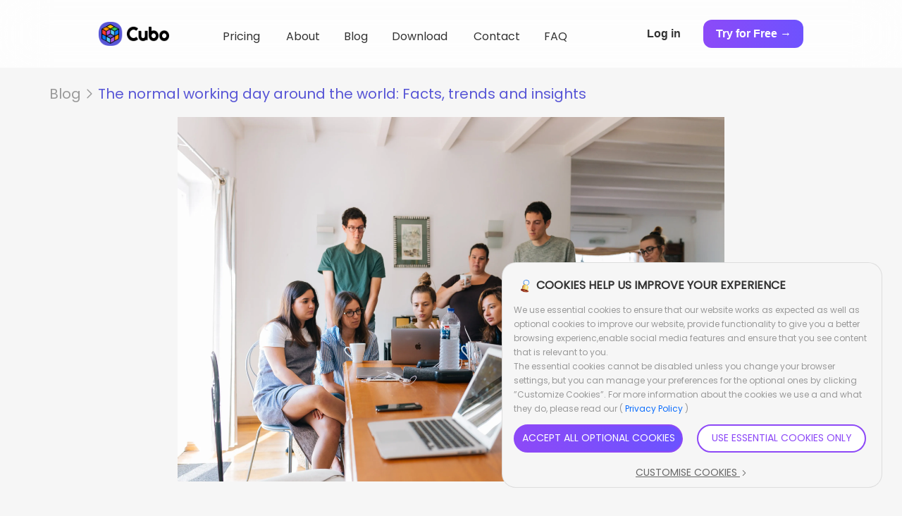

--- FILE ---
content_type: application/javascript
request_url: https://cubo.to/2716-ac24ac980ea09a0ec1bb.js
body_size: -298
content:
"use strict";(self.webpackChunkgatsby_multilanguage_blog_storyblok=self.webpackChunkgatsby_multilanguage_blog_storyblok||[]).push([[2716],{6697:function(t,u,l){l(2685),l(616),l(8069)},1303:function(t,u,l){l(2685),l(616)},4124:function(t,u,l){l(2685),l(616)}}]);

--- FILE ---
content_type: application/javascript
request_url: https://cubo.to/8437-f971333d557ec51e1f73.js
body_size: 5418
content:
/*! For license information please see 8437-f971333d557ec51e1f73.js.LICENSE.txt */
"use strict";(self.webpackChunkgatsby_multilanguage_blog_storyblok=self.webpackChunkgatsby_multilanguage_blog_storyblok||[]).push([[8437],{8437:function(e,t,n){n.d(t,{Z:function(){return R}});var r=n(5861),a=n(2982),o=n(5671),i=n(3144),s=n(4942),c=n(4687),u=n.n(c),l=n(6633),f=n.n(l);function h(e,t){var n="undefined"!=typeof Symbol&&e[Symbol.iterator]||e["@@iterator"];if(!n){if(Array.isArray(e)||(n=function(e,t){if(!e)return;if("string"==typeof e)return p(e,t);var n=Object.prototype.toString.call(e).slice(8,-1);"Object"===n&&e.constructor&&(n=e.constructor.name);if("Map"===n||"Set"===n)return Array.from(e);if("Arguments"===n||/^(?:Ui|I)nt(?:8|16|32)(?:Clamped)?Array$/.test(n))return p(e,t)}(e))||t&&e&&"number"==typeof e.length){n&&(e=n);var r=0,a=function(){};return{s:a,n:function(){return r>=e.length?{done:!0}:{done:!1,value:e[r++]}},e:function(e){throw e},f:a}}throw new TypeError("Invalid attempt to iterate non-iterable instance.\nIn order to be iterable, non-array objects must have a [Symbol.iterator]() method.")}var o,i=!0,s=!1;return{s:function(){n=n.call(e)},n:function(){var e=n.next();return i=e.done,e},e:function(e){s=!0,o=e},f:function(){try{i||null==n.return||n.return()}finally{if(s)throw o}}}}function p(e,t){(null==t||t>e.length)&&(t=e.length);for(var n=0,r=new Array(t);n<t;n++)r[n]=e[n];return r}function v(e,t){var n=Object.keys(e);if(Object.getOwnPropertySymbols){var r=Object.getOwnPropertySymbols(e);t&&(r=r.filter((function(t){return Object.getOwnPropertyDescriptor(e,t).enumerable}))),n.push.apply(n,r)}return n}function g(e){for(var t=1;t<arguments.length;t++){var n=null!=arguments[t]?arguments[t]:{};t%2?v(Object(n),!0).forEach((function(t){(0,s.Z)(e,t,n[t])})):Object.getOwnPropertyDescriptors?Object.defineProperties(e,Object.getOwnPropertyDescriptors(n)):v(Object(n)).forEach((function(t){Object.defineProperty(e,t,Object.getOwnPropertyDescriptor(n,t))}))}return e}function d(e){return"number"==typeof e&&e==e&&e!==1/0&&e!==-1/0}function y(e,t,n){if(!d(t))throw new TypeError("Expected `limit` to be a finite number");if(!d(n))throw new TypeError("Expected `interval` to be a finite number");var r=[],a=[],o=0,i=function t(){o++;var i=setTimeout((function(){o--,r.length>0&&t(),a=a.filter((function(e){return e!==i}))}),n);a.indexOf(i)<0&&a.push(i);var s=r.shift();s.resolve(e.apply(s.self,s.args))},s=function(){var e=arguments,n=this;return new Promise((function(a,s){r.push({resolve:a,reject:s,args:e,self:n}),o<t&&i()}))};return s.abort=function(){a.forEach(clearTimeout),a=[],r.forEach((function(e){e.reject(new throttle.AbortError)})),r.length=0},s}y.AbortError=function(){Error.call(this,"Throttled function aborted"),this.name="AbortError"};var k=function(e,t){if(!e)return null;var n={};for(var r in e){var a=e[r];t.indexOf(r)>-1&&null!==a&&(n[r]=a)}return n},m={nodes:{horizontal_rule:function(){return{singleTag:"hr"}},blockquote:function(){return{tag:"blockquote"}},bullet_list:function(){return{tag:"ul"}},code_block:function(e){return{tag:["pre",{tag:"code",attrs:e.attrs}]}},hard_break:function(){return{singleTag:"br"}},heading:function(e){return{tag:"h".concat(e.attrs.level)}},image:function(e){return{singleTag:[{tag:"img",attrs:k(e.attrs,["src","alt","title"])}]}},list_item:function(){return{tag:"li"}},ordered_list:function(){return{tag:"ol"}},paragraph:function(){return{tag:"p"}}},marks:{bold:function(){return{tag:"b"}},strike:function(){return{tag:"strike"}},underline:function(){return{tag:"u"}},strong:function(){return{tag:"strong"}},code:function(){return{tag:"code"}},italic:function(){return{tag:"i"}},link:function(e){var t=g({},e.attrs),n=e.attrs.linktype;return"email"===(void 0===n?"url":n)&&(t.href="mailto:".concat(t.href)),t.anchor&&(t.href="".concat(t.href,"#").concat(t.anchor),delete t.anchor),{tag:[{tag:"a",attrs:t}]}},styled:function(e){return{tag:[{tag:"span",attrs:e.attrs}]}}}},b=function(){function e(t){(0,o.Z)(this,e),t||(t=m),this.marks=t.marks||[],this.nodes=t.nodes||[]}return(0,i.Z)(e,[{key:"addNode",value:function(e,t){this.nodes[e]=t}},{key:"addMark",value:function(e,t){this.marks[e]=t}},{key:"render",value:function(){var e=this,t=arguments.length>0&&void 0!==arguments[0]?arguments[0]:{};if(t.content&&Array.isArray(t.content)){var n="";return t.content.forEach((function(t){n+=e.renderNode(t)})),n}return console.warn("The render method must receive an object with a content field, which is an array"),""}},{key:"renderNode",value:function(e){var t=this,n=[];e.marks&&e.marks.forEach((function(e){var r=t.getMatchingMark(e);r&&n.push(t.renderOpeningTag(r.tag))}));var r=this.getMatchingNode(e);return r&&r.tag&&n.push(this.renderOpeningTag(r.tag)),e.content?e.content.forEach((function(e){n.push(t.renderNode(e))})):e.text?n.push(function(e){var t={"&":"&amp;","<":"&lt;",">":"&gt;",'"':"&quot;","'":"&#39;"},n=/[&<>"']/g,r=RegExp(n.source);return e&&r.test(e)?e.replace(n,(function(e){return t[e]})):e}(e.text)):r&&r.singleTag?n.push(this.renderTag(r.singleTag," /")):r&&r.html&&n.push(r.html),r&&r.tag&&n.push(this.renderClosingTag(r.tag)),e.marks&&e.marks.slice(0).reverse().forEach((function(e){var r=t.getMatchingMark(e);r&&n.push(t.renderClosingTag(r.tag))})),n.join("")}},{key:"renderTag",value:function(e,t){return e.constructor===String?"<".concat(e).concat(t,">"):e.map((function(e){if(e.constructor===String)return"<".concat(e).concat(t,">");var n="<".concat(e.tag);if(e.attrs)for(var r in e.attrs){var a=e.attrs[r];null!==a&&(n+=" ".concat(r,'="').concat(a,'"'))}return"".concat(n).concat(t,">")})).join("")}},{key:"renderOpeningTag",value:function(e){return this.renderTag(e,"")}},{key:"renderClosingTag",value:function(e){return e.constructor===String?"</".concat(e,">"):e.slice(0).reverse().map((function(e){return e.constructor===String?"</".concat(e,">"):"</".concat(e.tag,">")})).join("")}},{key:"getMatchingNode",value:function(e){if("function"==typeof this.nodes[e.type])return this.nodes[e.type](e)}},{key:"getMatchingMark",value:function(e){if("function"==typeof this.marks[e.type])return this.marks[e.type](e)}}]),e}(),x=function(){var e=arguments.length>0&&void 0!==arguments[0]?arguments[0]:0,t=arguments.length>1&&void 0!==arguments[1]?arguments[1]:e,n=Math.abs(t-e)||0,r=e<t?1:-1;return function(){var e=arguments.length>0&&void 0!==arguments[0]?arguments[0]:0,t=arguments.length>1?arguments[1]:void 0;return(0,a.Z)(Array(e)).map(t)}(n,(function(t,n){return n*r+e}))},_=function e(t,n,r){var a=[];for(var o in t)if(Object.prototype.hasOwnProperty.call(t,o)){var i,s=t[o],c=r?"":encodeURIComponent(o);i="object"==typeof s?e(s,n?n+encodeURIComponent("["+c+"]"):c,Array.isArray(s)):(n?n+encodeURIComponent("["+c+"]"):c)+"="+encodeURIComponent(s),a.push(i)}return a.join("&")},w={},T={},R=function(){function e(t,n){if((0,o.Z)(this,e),!n){var r=t.region?"-".concat(t.region):"",a=!1===t.https?"http":"https";n=void 0===t.oauthToken?"".concat(a,"://api").concat(r,".storyblok.com/v2"):"".concat(a,"://api").concat(r,".storyblok.com/v1")}var i=Object.assign({},t.headers),s=5;void 0!==t.oauthToken&&(i.Authorization=t.oauthToken,s=3),void 0!==t.rateLimit&&(s=t.rateLimit),this.richTextResolver=new b(t.richTextSchema),"function"==typeof t.componentResolver&&this.setComponentResolver(t.componentResolver),this.maxRetries=t.maxRetries||5,this.throttle=y(this.throttledRequest,s,1e3),this.accessToken=t.accessToken,this.relations={},this.links={},this.cache=t.cache||{clear:"manual"},this.client=f().create({baseURL:n,timeout:t.timeout||0,headers:i,proxy:t.proxy||!1}),t.responseInterceptor&&this.client.interceptors.response.use((function(e){return t.responseInterceptor(e)})),this.resolveNestedRelations=t.resolveNestedRelations||!0}var t,n,s,c,l;return(0,i.Z)(e,[{key:"setComponentResolver",value:function(e){this.richTextResolver.addNode("blok",(function(t){var n="";return t.attrs.body.forEach((function(t){n+=e(t.component,t)})),{html:n}}))}},{key:"parseParams",value:function(){var e=arguments.length>0&&void 0!==arguments[0]?arguments[0]:{};return e.version||(e.version="published"),e.token||(e.token=this.getToken()),e.cv||(e.cv=T[e.token]),Array.isArray(e.resolve_relations)&&(e.resolve_relations=e.resolve_relations.join(",")),e}},{key:"factoryParamOptions",value:function(e){var t=arguments.length>1&&void 0!==arguments[1]?arguments[1]:{};return function(){var e=arguments.length>0&&void 0!==arguments[0]?arguments[0]:"";return e.indexOf("/cdn/")>-1}(e)?this.parseParams(t):t}},{key:"makeRequest",value:function(e,t,n,r){var a=this.factoryParamOptions(e,function(){var e=arguments.length>0&&void 0!==arguments[0]?arguments[0]:{},t=arguments.length>1&&void 0!==arguments[1]?arguments[1]:25,n=arguments.length>2&&void 0!==arguments[2]?arguments[2]:1;return g(g({},e),{},{per_page:t,page:n})}(t,n,r));return this.cacheResponse(e,a)}},{key:"get",value:function(e,t){var n="/".concat(e),r=this.factoryParamOptions(n,t);return this.cacheResponse(n,r)}},{key:"getAll",value:(l=(0,r.Z)(u().mark((function e(t){var n,o,i,s,c,l,f,h=this,p=arguments;return u().wrap((function(e){for(;;)switch(e.prev=e.next){case 0:return n=p.length>1&&void 0!==p[1]?p[1]:{},o=p.length>2?p[2]:void 0,i=n.per_page||25,s="/".concat(t),c=s.split("/"),o=o||c[c.length-1],e.next=6,this.makeRequest(s,n,i,1);case 6:return l=e.sent,f=l.total?Math.ceil(l.total/i):1,e.t0=function(){var e=arguments.length>0&&void 0!==arguments[0]?arguments[0]:[],t=arguments.length>1?arguments[1]:void 0;return e.map(t).reduce((function(e,t){return[].concat((0,a.Z)(e),(0,a.Z)(t))}),[])},e.t1=[l],e.t2=a.Z,e.next=13,(0,r.Z)(u().mark((function e(){var t,n,r=arguments;return u().wrap((function(e){for(;;)switch(e.prev=e.next){case 0:return t=r.length>0&&void 0!==r[0]?r[0]:[],n=r.length>1?r[1]:void 0,e.abrupt("return",Promise.all(t.map(n)));case 3:case"end":return e.stop()}}),e)})))(x(1,f),function(){var e=(0,r.Z)(u().mark((function e(t){return u().wrap((function(e){for(;;)switch(e.prev=e.next){case 0:return e.abrupt("return",h.makeRequest(s,n,i,t+1));case 1:case"end":return e.stop()}}),e)})));return function(t){return e.apply(this,arguments)}}());case 13:return e.t3=e.sent,e.t4=(0,e.t2)(e.t3),e.t5=e.t1.concat.call(e.t1,e.t4),e.t6=function(e){return Object.values(e.data[o])},e.abrupt("return",(0,e.t0)(e.t5,e.t6));case 18:case"end":return e.stop()}}),e,this)}))),function(e){return l.apply(this,arguments)})},{key:"post",value:function(e,t){var n="/".concat(e);return this.throttle("post",n,t)}},{key:"put",value:function(e,t){var n="/".concat(e);return this.throttle("put",n,t)}},{key:"delete",value:function(e,t){var n="/".concat(e);return this.throttle("delete",n,t)}},{key:"getStories",value:function(e){return this.get("cdn/stories",e)}},{key:"getStory",value:function(e,t){return this.get("cdn/stories/".concat(e),t)}},{key:"setToken",value:function(e){this.accessToken=e}},{key:"getToken",value:function(){return this.accessToken}},{key:"_cleanCopy",value:function(e){return JSON.parse(JSON.stringify(e))}},{key:"_insertLinks",value:function(e,t){var n=e[t];n&&"multilink"==n.fieldtype&&"story"==n.linktype&&"string"==typeof n.id&&this.links[n.id]?n.story=this._cleanCopy(this.links[n.id]):n&&"story"===n.linktype&&"string"==typeof n.uuid&&this.links[n.uuid]&&(n.story=this._cleanCopy(this.links[n.uuid]))}},{key:"_insertRelations",value:function(e,t,n){var r=this;if(n.indexOf(e.component+"."+t)>-1)if("string"==typeof e[t])this.relations[e[t]]&&(e[t]=this._cleanCopy(this.relations[e[t]]));else if(e[t].constructor===Array){var a=[];e[t].forEach((function(e){r.relations[e]&&a.push(r._cleanCopy(r.relations[e]))})),e[t]=a}}},{key:"_insertAssetsRelations",value:function(e,t){t.forEach((function(t){e.id===t.id&&(e.original=t,e.original.filename=e.filename,e.original.filename=e.original.filename.includes("https://s3.amazonaws.com/")?e.original.filename:e.original.filename.replace("https://","https://s3.amazonaws.com/"),delete e.original.s3_filename)}))}},{key:"iterateTree",value:function(e,t){var n=this;!function e(r){if(null!=r)if(r.constructor===Array)for(var a=0;a<r.length;a++)e(r[a]);else if(r.constructor===Object){if(r._stopResolving)return;for(var o in r)r.component&&r._uid||"link"===r.type?(n._insertRelations(r,o,t),n._insertLinks(r,o)):"id"in r&&"asset"===r.fieldtype&&n._insertAssetsRelations(r,t),e(r[o])}}(e.content)}},{key:"resolveLinks",value:(c=(0,r.Z)(u().mark((function e(t,n){var r,a,o,i,s,c,l,f=this;return u().wrap((function(e){for(;;)switch(e.prev=e.next){case 0:if(r=[],!t.link_uuids){e.next=16;break}for(a=t.link_uuids.length,o=[],i=50,s=0;s<a;s+=i)c=Math.min(a,s+i),o.push(t.link_uuids.slice(s,c));l=0;case 7:if(!(l<o.length)){e.next=14;break}return e.next=10,this.getStories({per_page:i,language:n.language,version:n.version,by_uuids:o[l].join(",")});case 10:e.sent.data.stories.forEach((function(e){r.push(e)}));case 11:l++,e.next=7;break;case 14:e.next=17;break;case 16:r=t.links;case 17:r.forEach((function(e){f.links[e.uuid]=g(g({},e),{},{_stopResolving:!0})}));case 18:case"end":return e.stop()}}),e,this)}))),function(e,t){return c.apply(this,arguments)})},{key:"resolveRelations",value:(s=(0,r.Z)(u().mark((function e(t,n){var r,a,o,i,s,c,l,f=this;return u().wrap((function(e){for(;;)switch(e.prev=e.next){case 0:if(r=[],!t.rel_uuids){e.next=16;break}for(a=t.rel_uuids.length,o=[],i=50,s=0;s<a;s+=i)c=Math.min(a,s+i),o.push(t.rel_uuids.slice(s,c));l=0;case 7:if(!(l<o.length)){e.next=14;break}return e.next=10,this.getStories({per_page:i,language:n.language,version:n.version,by_uuids:o[l].join(",")});case 10:e.sent.data.stories.forEach((function(e){r.push(e)}));case 11:l++,e.next=7;break;case 14:e.next=17;break;case 16:r=t.rels;case 17:r.forEach((function(e){f.relations[e.uuid]=g(g({},e),{},{_stopResolving:!0})}));case 18:case"end":return e.stop()}}),e,this)}))),function(e,t){return s.apply(this,arguments)})},{key:"resolveStories",value:(n=(0,r.Z)(u().mark((function e(t,n){var r,a,o=this;return u().wrap((function(e){for(;;)switch(e.prev=e.next){case 0:if(r=[],e.t0=void 0!==n.resolve_relations&&n.resolve_relations.length>0&&(t.rels||t.rel_uuids),!e.t0){e.next=6;break}return r=n.resolve_relations.split(","),e.next=6,this.resolveRelations(t,n);case 6:if(e.t1=["1","story","url"].indexOf(n.resolve_links)>-1&&(t.links||t.link_uuids),!e.t1){e.next=10;break}return e.next=10,this.resolveLinks(t,n);case 10:if(!this.resolveNestedRelations){e.next=12;break}for(a in this.relations)this.iterateTree(this.relations[a],r);case 12:t.story?this.iterateTree(t.story,r):t.stories.forEach((function(e){o.iterateTree(e,r)}));case 13:case"end":return e.stop()}}),e,this)}))),function(e,t){return n.apply(this,arguments)})},{key:"resolveAssetsRelations",value:function(e){var t=e.assets,n=e.stories,r=e.story;if(n){var a,o=h(n);try{for(o.s();!(a=o.n()).done;){var i=a.value;this.iterateTree(i,t)}}catch(s){o.e(s)}finally{o.f()}}else{if(!r)return e;this.iterateTree(r,t)}}},{key:"cacheResponse",value:function(e,t,n){var a=this;return void 0===n&&(n=0),new Promise(function(){var o=(0,r.Z)(u().mark((function r(o,i){var s,c,l,f,h,p;return u().wrap((function(r){for(;;)switch(r.prev=r.next){case 0:if(s=_({url:e,params:t}),c=a.cacheProvider(),r.t0="auto"===a.cache.clear&&"draft"===t.version,!r.t0){r.next=5;break}return r.next=5,a.flushCache();case 5:if("published"!==t.version||"/cdn/spaces/me"==e){r.next=11;break}return r.next=8,c.get(s);case 8:if(!(l=r.sent)){r.next=11;break}return r.abrupt("return",o(l));case 11:return r.prev=11,r.next=14,a.throttle("get",e,{params:t,paramsSerializer:function(e){return _(e)}});case 14:if(f=r.sent,(h={data:f.data,headers:f.headers}).data.assets&&h.data.assets.length&&a.resolveAssetsRelations(h.data),h=Object.assign({},h,{perPage:f.headers["per-page"]?parseInt(f.headers["per-page"]):0,total:f.headers["per-page"]?parseInt(f.headers.total):0}),200==f.status){r.next=18;break}return r.abrupt("return",i(f));case 18:if(r.t1=h.data.story||h.data.stories,!r.t1){r.next=22;break}return r.next=22,a.resolveStories(h.data,t);case 22:"published"===t.version&&"/cdn/spaces/me"!=e&&c.set(s,h),h.data.cv&&("draft"==t.version&&T[t.token]!=h.data.cv&&a.flushCache(),T[t.token]=h.data.cv),o(h),r.next=35;break;case 27:if(r.prev=27,r.t2=r.catch(11),!(r.t2.response&&429===r.t2.response.status&&(n+=1)<a.maxRetries)){r.next=34;break}return console.log("Hit rate limit. Retrying in ".concat(n," seconds.")),r.next=33,p=1e3*n,new Promise((function(e){return setTimeout(e,p)}));case 33:return r.abrupt("return",a.cacheResponse(e,t,n).then(o).catch(i));case 34:i(r.t2);case 35:case"end":return r.stop()}}),r,null,[[11,27]])})));return function(e,t){return o.apply(this,arguments)}}())}},{key:"throttledRequest",value:function(e,t,n){return this.client[e](t,n)}},{key:"cacheVersions",value:function(){return T}},{key:"cacheVersion",value:function(){return T[this.accessToken]}},{key:"setCacheVersion",value:function(e){this.accessToken&&(T[this.accessToken]=e)}},{key:"cacheProvider",value:function(){return"memory"===this.cache.type?{get:function(e){return w[e]},getAll:function(){return w},set:function(e,t){w[e]=t},flush:function(){w={}}}:{get:function(){},getAll:function(){},set:function(){},flush:function(){}}}},{key:"flushCache",value:(t=(0,r.Z)(u().mark((function e(){return u().wrap((function(e){for(;;)switch(e.prev=e.next){case 0:return e.next=2,this.cacheProvider().flush();case 2:return e.abrupt("return",this);case 3:case"end":return e.stop()}}),e,this)}))),function(){return t.apply(this,arguments)})}]),e}()}}]);
//# sourceMappingURL=8437-f971333d557ec51e1f73.js.map

--- FILE ---
content_type: application/javascript
request_url: https://cubo.to/9245-f0153877987e5f6b6076.js
body_size: 3720
content:
"use strict";(self.webpackChunkgatsby_multilanguage_blog_storyblok=self.webpackChunkgatsby_multilanguage_blog_storyblok||[]).push([[9245],{2042:function(e,i,t){t.d(i,{Z:function(){return n}});var r=t(616);var n={loopCreate:function(e){var i=this,t=i.params,n=i.slidesEl;!t.loop||i.virtual&&i.params.virtual.enabled||((0,r.gD)(n,".".concat(t.slideClass,", swiper-slide")).forEach((function(e,i){e.setAttribute("data-swiper-slide-index",i)})),i.loopFix({slideRealIndex:e,direction:t.centeredSlides?void 0:"next"}))},loopFix:function(){var e=arguments.length>0&&void 0!==arguments[0]?arguments[0]:{},i=e.slideRealIndex,t=e.slideTo,r=void 0===t||t,n=e.direction,a=e.setTranslate,l=e.activeSlideIndex,s=e.byController,o=e.byMousewheel,d=this;if(d.params.loop){d.emit("beforeLoopFix");var p=d.slides,u=d.allowSlidePrev,c=d.allowSlideNext,v=d.slidesEl,f=d.params;if(d.allowSlidePrev=!0,d.allowSlideNext=!0,d.virtual&&f.virtual.enabled)return r&&(f.centeredSlides||0!==d.snapIndex?f.centeredSlides&&d.snapIndex<f.slidesPerView?d.slideTo(d.virtual.slides.length+d.snapIndex,0,!1,!0):d.snapIndex===d.snapGrid.length-1&&d.slideTo(d.virtual.slidesBefore,0,!1,!0):d.slideTo(d.virtual.slides.length,0,!1,!0)),d.allowSlidePrev=u,d.allowSlideNext=c,void d.emit("loopFix");var h="auto"===f.slidesPerView?d.slidesPerViewDynamic():Math.ceil(parseFloat(f.slidesPerView,10)),g=f.loopedSlides||h;g%f.slidesPerGroup!=0&&(g+=f.slidesPerGroup-g%f.slidesPerGroup),d.loopedSlides=g;var m=[],x=[],b=d.activeIndex;void 0===l?l=d.getSlideIndex(d.slides.filter((function(e){return e.classList.contains("swiper-slide-active")}))[0]):b=l;var S="next"===n||!n,T="prev"===n||!n,w=0,P=0;if(l<g){w=Math.max(g-l,f.slidesPerGroup);for(var E=0;E<g-l;E+=1){var I=E-Math.floor(E/p.length)*p.length;m.push(p.length-I-1)}}else if(l>d.slides.length-2*g){P=Math.max(l-(d.slides.length-2*g),f.slidesPerGroup);for(var G=0;G<P;G+=1){var y=G-Math.floor(G/p.length)*p.length;x.push(y)}}if(T&&m.forEach((function(e){v.prepend(d.slides[e])})),S&&x.forEach((function(e){v.append(d.slides[e])})),d.recalcSlides(),f.watchSlidesProgress&&d.updateSlidesOffset(),r)if(m.length>0&&T)if(void 0===i){var M=d.slidesGrid[b],L=d.slidesGrid[b+w],z=L-M;o?d.setTranslate(d.translate-z):(d.slideTo(b+w,0,!1,!0),a&&(d.touches[d.isHorizontal()?"startX":"startY"]+=z))}else a&&d.slideToLoop(i,0,!1,!0);else if(x.length>0&&S)if(void 0===i){var A=d.slidesGrid[b],F=d.slidesGrid[b-P],_=F-A;o?d.setTranslate(d.translate-_):(d.slideTo(b-P,0,!1,!0),a&&(d.touches[d.isHorizontal()?"startX":"startY"]+=_))}else d.slideToLoop(i,0,!1,!0);if(d.allowSlidePrev=u,d.allowSlideNext=c,d.controller&&d.controller.control&&!s){var k={slideRealIndex:i,slideTo:!1,direction:n,setTranslate:a,activeSlideIndex:l,byController:!0};Array.isArray(d.controller.control)?d.controller.control.forEach((function(e){e.params.loop&&e.loopFix(k)})):d.controller.control instanceof d.constructor&&d.controller.control.params.loop&&d.controller.control.loopFix(k)}d.emit("loopFix")}},loopDestroy:function(){var e=this,i=e.slides,t=e.params,r=e.slidesEl;if(!(!t.loop||e.virtual&&e.params.virtual.enabled)){e.recalcSlides();var n=[];i.forEach((function(e){var i=void 0===e.swiperSlideIndex?1*e.getAttribute("data-swiper-slide-index"):e.swiperSlideIndex;n[i]=e})),i.forEach((function(e){e.removeAttribute("data-swiper-slide-index")})),n.forEach((function(e){r.append(e)})),e.recalcSlides(),e.slideTo(e.realIndex,0)}}}},8317:function(e,i,t){t.d(i,{Z:function(){return n}});var r=t(616);function n(e,i){return function(){var t=arguments.length>0&&void 0!==arguments[0]?arguments[0]:{},n=Object.keys(t)[0],a=t[n];"object"==typeof a&&null!==a?(["navigation","pagination","scrollbar"].indexOf(n)>=0&&!0===e[n]&&(e[n]={auto:!0}),n in e&&"enabled"in a?(!0===e[n]&&(e[n]={enabled:!0}),"object"!=typeof e[n]||"enabled"in e[n]||(e[n].enabled=!0),e[n]||(e[n]={enabled:!1}),(0,r.l7)(i,t)):(0,r.l7)(i,t)):(0,r.l7)(i,t)}}},5594:function(e,i,t){t.d(i,{Z:function(){return a}});var r=t(2685),n=t(616);function a(e){var i=e.swiper,t=e.extendParams,a=e.on,l=e.emit,s=[],o=(0,r.Jj)(),d=function(e){var t=arguments.length>1&&void 0!==arguments[1]?arguments[1]:{},r=o.MutationObserver||o.WebkitMutationObserver,n=new r((function(e){if(!i.__preventObserver__)if(1!==e.length){var t=function(){l("observerUpdate",e[0])};o.requestAnimationFrame?o.requestAnimationFrame(t):o.setTimeout(t,0)}else l("observerUpdate",e[0])}));n.observe(e,{attributes:void 0===t.attributes||t.attributes,childList:void 0===t.childList||t.childList,characterData:void 0===t.characterData||t.characterData}),s.push(n)};t({observer:!1,observeParents:!1,observeSlideChildren:!1}),a("init",(function(){if(i.params.observer){if(i.params.observeParents)for(var e=(0,n.pZ)(i.el),t=0;t<e.length;t+=1)d(e[t]);d(i.el,{childList:i.params.observeSlideChildren}),d(i.wrapperEl,{attributes:!1})}})),a("destroy",(function(){s.forEach((function(e){e.disconnect()})),s.splice(0,s.length)}))}},8178:function(e,i,t){t.d(i,{Z:function(){return n}});var r=t(2685);function n(e){var i=e.swiper,t=e.on,n=e.emit,a=(0,r.Jj)(),l=null,s=null,o=function(){i&&!i.destroyed&&i.initialized&&(n("beforeResize"),n("resize"))},d=function(){i&&!i.destroyed&&i.initialized&&n("orientationchange")};t("init",(function(){i.params.resizeObserver&&void 0!==a.ResizeObserver?i&&!i.destroyed&&i.initialized&&(l=new ResizeObserver((function(e){s=a.requestAnimationFrame((function(){var t=i.width,r=i.height,n=t,a=r;e.forEach((function(e){var t=e.contentBoxSize,r=e.contentRect,l=e.target;l&&l!==i.el||(n=r?r.width:(t[0]||t).inlineSize,a=r?r.height:(t[0]||t).blockSize)})),n===t&&a===r||o()}))}))).observe(i.el):(a.addEventListener("resize",o),a.addEventListener("orientationchange",d))})),t("destroy",(function(){s&&a.cancelAnimationFrame(s),l&&l.unobserve&&i.el&&(l.unobserve(i.el),l=null),a.removeEventListener("resize",o),a.removeEventListener("orientationchange",d)}))}},463:function(e,i,t){t.d(i,{Z:function(){return a}});var r=t(4942),n=t(616);var a={slideTo:function(){var e=arguments.length>0&&void 0!==arguments[0]?arguments[0]:0,i=arguments.length>1&&void 0!==arguments[1]?arguments[1]:this.params.speed,t=!(arguments.length>2&&void 0!==arguments[2])||arguments[2],a=arguments.length>3?arguments[3]:void 0,l=arguments.length>4?arguments[4]:void 0;"string"==typeof e&&(e=parseInt(e,10));var s=this,o=e;o<0&&(o=0);var d=s.params,p=s.snapGrid,u=s.slidesGrid,c=s.previousIndex,v=s.activeIndex,f=s.rtlTranslate,h=s.wrapperEl,g=s.enabled;if(s.animating&&d.preventInteractionOnTransition||!g&&!a&&!l)return!1;var m=Math.min(s.params.slidesPerGroupSkip,o),x=m+Math.floor((o-m)/s.params.slidesPerGroup);x>=p.length&&(x=p.length-1);var b,S=-p[x];if(d.normalizeSlideIndex)for(var T=0;T<u.length;T+=1){var w=-Math.floor(100*S),P=Math.floor(100*u[T]),E=Math.floor(100*u[T+1]);void 0!==u[T+1]?w>=P&&w<E-(E-P)/2?o=T:w>=P&&w<E&&(o=T+1):w>=P&&(o=T)}if(s.initialized&&o!==v){if(!s.allowSlideNext&&S<s.translate&&S<s.minTranslate())return!1;if(!s.allowSlidePrev&&S>s.translate&&S>s.maxTranslate()&&(v||0)!==o)return!1}if(o!==(c||0)&&t&&s.emit("beforeSlideChangeStart"),s.updateProgress(S),b=o>v?"next":o<v?"prev":"reset",f&&-S===s.translate||!f&&S===s.translate)return s.updateActiveIndex(o),d.autoHeight&&s.updateAutoHeight(),s.updateSlidesClasses(),"slide"!==d.effect&&s.setTranslate(S),"reset"!==b&&(s.transitionStart(t,b),s.transitionEnd(t,b)),!1;if(d.cssMode){var I=s.isHorizontal(),G=f?S:-S;if(0===i){var y=s.virtual&&s.params.virtual.enabled;y&&(s.wrapperEl.style.scrollSnapType="none",s._immediateVirtual=!0),y&&!s._cssModeVirtualInitialSet&&s.params.initialSlide>0?(s._cssModeVirtualInitialSet=!0,requestAnimationFrame((function(){h[I?"scrollLeft":"scrollTop"]=G}))):h[I?"scrollLeft":"scrollTop"]=G,y&&requestAnimationFrame((function(){s.wrapperEl.style.scrollSnapType="",s._immediateVirtual=!1}))}else{var M;if(!s.support.smoothScroll)return(0,n.x2)({swiper:s,targetPosition:G,side:I?"left":"top"}),!0;h.scrollTo((M={},(0,r.Z)(M,I?"left":"top",G),(0,r.Z)(M,"behavior","smooth"),M))}return!0}return s.setTransition(i),s.setTranslate(S),s.updateActiveIndex(o),s.updateSlidesClasses(),s.emit("beforeTransitionStart",i,a),s.transitionStart(t,b),0===i?s.transitionEnd(t,b):s.animating||(s.animating=!0,s.onSlideToWrapperTransitionEnd||(s.onSlideToWrapperTransitionEnd=function(e){s&&!s.destroyed&&e.target===this&&(s.wrapperEl.removeEventListener("transitionend",s.onSlideToWrapperTransitionEnd),s.onSlideToWrapperTransitionEnd=null,delete s.onSlideToWrapperTransitionEnd,s.transitionEnd(t,b))}),s.wrapperEl.addEventListener("transitionend",s.onSlideToWrapperTransitionEnd)),!0},slideToLoop:function(){var e=arguments.length>0&&void 0!==arguments[0]?arguments[0]:0,i=arguments.length>1&&void 0!==arguments[1]?arguments[1]:this.params.speed,t=!(arguments.length>2&&void 0!==arguments[2])||arguments[2],r=arguments.length>3?arguments[3]:void 0;if("string"==typeof e){var n=parseInt(e,10);e=n}var a=this,l=e;return a.params.loop&&(a.virtual&&a.params.virtual.enabled?l+=a.virtual.slidesBefore:l=a.getSlideIndex(a.slides.filter((function(e){return 1*e.getAttribute("data-swiper-slide-index")===l}))[0])),a.slideTo(l,i,t,r)},slideNext:function(){var e=arguments.length>0&&void 0!==arguments[0]?arguments[0]:this.params.speed,i=!(arguments.length>1&&void 0!==arguments[1])||arguments[1],t=arguments.length>2?arguments[2]:void 0,r=this,n=r.enabled,a=r.params,l=r.animating;if(!n)return r;var s=a.slidesPerGroup;"auto"===a.slidesPerView&&1===a.slidesPerGroup&&a.slidesPerGroupAuto&&(s=Math.max(r.slidesPerViewDynamic("current",!0),1));var o=r.activeIndex<a.slidesPerGroupSkip?1:s,d=r.virtual&&a.virtual.enabled;if(a.loop){if(l&&!d&&a.loopPreventsSliding)return!1;r.loopFix({direction:"next"}),r._clientLeft=r.wrapperEl.clientLeft}return a.rewind&&r.isEnd?r.slideTo(0,e,i,t):r.slideTo(r.activeIndex+o,e,i,t)},slidePrev:function(){var e=arguments.length>0&&void 0!==arguments[0]?arguments[0]:this.params.speed,i=!(arguments.length>1&&void 0!==arguments[1])||arguments[1],t=arguments.length>2?arguments[2]:void 0,r=this,n=r.params,a=r.snapGrid,l=r.slidesGrid,s=r.rtlTranslate,o=r.enabled,d=r.animating;if(!o)return r;var p=r.virtual&&n.virtual.enabled;if(n.loop){if(d&&!p&&n.loopPreventsSliding)return!1;r.loopFix({direction:"prev"}),r._clientLeft=r.wrapperEl.clientLeft}var u=s?r.translate:-r.translate;function c(e){return e<0?-Math.floor(Math.abs(e)):Math.floor(e)}var v,f=c(u),h=a.map((function(e){return c(e)})),g=a[h.indexOf(f)-1];void 0===g&&n.cssMode&&(a.forEach((function(e,i){f>=e&&(v=i)})),void 0!==v&&(g=a[v>0?v-1:v]));var m=0;if(void 0!==g&&((m=l.indexOf(g))<0&&(m=r.activeIndex-1),"auto"===n.slidesPerView&&1===n.slidesPerGroup&&n.slidesPerGroupAuto&&(m=m-r.slidesPerViewDynamic("previous",!0)+1,m=Math.max(m,0))),n.rewind&&r.isBeginning){var x=r.params.virtual&&r.params.virtual.enabled&&r.virtual?r.virtual.slides.length-1:r.slides.length-1;return r.slideTo(x,e,i,t)}return r.slideTo(m,e,i,t)},slideReset:function(){var e=arguments.length>0&&void 0!==arguments[0]?arguments[0]:this.params.speed,i=!(arguments.length>1&&void 0!==arguments[1])||arguments[1],t=arguments.length>2?arguments[2]:void 0,r=this;return r.slideTo(r.activeIndex,e,i,t)},slideToClosest:function(){var e=arguments.length>0&&void 0!==arguments[0]?arguments[0]:this.params.speed,i=!(arguments.length>1&&void 0!==arguments[1])||arguments[1],t=arguments.length>2?arguments[2]:void 0,r=arguments.length>3&&void 0!==arguments[3]?arguments[3]:.5,n=this,a=n.activeIndex,l=Math.min(n.params.slidesPerGroupSkip,a),s=l+Math.floor((a-l)/n.params.slidesPerGroup),o=n.rtlTranslate?n.translate:-n.translate;if(o>=n.snapGrid[s]){var d=n.snapGrid[s],p=n.snapGrid[s+1];o-d>(p-d)*r&&(a+=n.params.slidesPerGroup)}else{var u=n.snapGrid[s-1],c=n.snapGrid[s];o-u<=(c-u)*r&&(a-=n.params.slidesPerGroup)}return a=Math.max(a,0),a=Math.min(a,n.slidesGrid.length-1),n.slideTo(a,e,i,t)},slideToClickedSlide:function(){var e,i=this,t=i.params,r=i.slidesEl,a="auto"===t.slidesPerView?i.slidesPerViewDynamic():t.slidesPerView,l=i.clickedIndex,s=i.isElement?"swiper-slide":".".concat(t.slideClass);if(t.loop){if(i.animating)return;e=parseInt(i.clickedSlide.getAttribute("data-swiper-slide-index"),10),t.centeredSlides?l<i.loopedSlides-a/2||l>i.slides.length-i.loopedSlides+a/2?(i.loopFix(),l=i.getSlideIndex((0,n.gD)(r,"".concat(s,'[data-swiper-slide-index="').concat(e,'"]'))[0]),(0,n.Y3)((function(){i.slideTo(l)}))):i.slideTo(l):l>i.slides.length-a?(i.loopFix(),l=i.getSlideIndex((0,n.gD)(r,"".concat(s,'[data-swiper-slide-index="').concat(e,'"]'))[0]),(0,n.Y3)((function(){i.slideTo(l)}))):i.slideTo(l)}else i.slideTo(l)}}}}]);
//# sourceMappingURL=9245-f0153877987e5f6b6076.js.map

--- FILE ---
content_type: application/javascript
request_url: https://cubo.to/2671-07bc24738895eb59c300.js
body_size: 2286
content:
"use strict";(self.webpackChunkgatsby_multilanguage_blog_storyblok=self.webpackChunkgatsby_multilanguage_blog_storyblok||[]).push([[2671],{4729:function(e,t,r){r.d(t,{Z:function(){return g}});var n=r(4942),o=r(5987),c=r(5900),a=r.n(c),i=r(7294),s=r(9541),u=r(5535),f=r(5893),l=["bsPrefix","active","children","className","as","linkAs","linkProps","href","title","target"];function p(e,t){var r=Object.keys(e);if(Object.getOwnPropertySymbols){var n=Object.getOwnPropertySymbols(e);t&&(n=n.filter((function(t){return Object.getOwnPropertyDescriptor(e,t).enumerable}))),r.push.apply(r,n)}return r}function b(e){for(var t=1;t<arguments.length;t++){var r=null!=arguments[t]?arguments[t]:{};t%2?p(Object(r),!0).forEach((function(t){(0,n.Z)(e,t,r[t])})):Object.getOwnPropertyDescriptors?Object.defineProperties(e,Object.getOwnPropertyDescriptors(r)):p(Object(r)).forEach((function(t){Object.defineProperty(e,t,Object.getOwnPropertyDescriptor(r,t))}))}return e}var d=i.forwardRef((function(e,t){var r=e.bsPrefix,n=e.active,c=e.children,i=e.className,p=e.as,d=void 0===p?"li":p,O=e.linkAs,y=void 0===O?u.Z:O,v=e.linkProps,m=e.href,j=e.title,g=e.target,P=(0,o.Z)(e,l),h=(0,s.vE)(r,"breadcrumb-item");return(0,f.jsx)(d,b(b({ref:t},P),{},{className:a()(h,i,{active:n}),"aria-current":n?"page":void 0,children:n?c:(0,f.jsx)(y,b(b({},v),{},{href:m,title:j,target:g,children:c}))}))}));d.displayName="BreadcrumbItem",d.defaultProps={active:!1,linkProps:{}};var O=d,y=["bsPrefix","className","listProps","children","label","as"];function v(e,t){var r=Object.keys(e);if(Object.getOwnPropertySymbols){var n=Object.getOwnPropertySymbols(e);t&&(n=n.filter((function(t){return Object.getOwnPropertyDescriptor(e,t).enumerable}))),r.push.apply(r,n)}return r}function m(e){for(var t=1;t<arguments.length;t++){var r=null!=arguments[t]?arguments[t]:{};t%2?v(Object(r),!0).forEach((function(t){(0,n.Z)(e,t,r[t])})):Object.getOwnPropertyDescriptors?Object.defineProperties(e,Object.getOwnPropertyDescriptors(r)):v(Object(r)).forEach((function(t){Object.defineProperty(e,t,Object.getOwnPropertyDescriptor(r,t))}))}return e}var j=i.forwardRef((function(e,t){var r=e.bsPrefix,n=e.className,c=e.listProps,i=e.children,u=e.label,l=e.as,p=void 0===l?"nav":l,b=(0,o.Z)(e,y),d=(0,s.vE)(r,"breadcrumb");return(0,f.jsx)(p,m(m({"aria-label":u,className:n,ref:t},b),{},{children:(0,f.jsx)("ol",m(m({},c),{},{className:a()(d,null==c?void 0:c.className),children:i}))}))}));j.displayName="Breadcrumb",j.defaultProps={label:"breadcrumb",listProps:{}};var g=Object.assign(j,{Item:O})},1809:function(e,t,r){r.d(t,{Z:function(){return I}});var n=r(4942),o=r(5987),c=r(5900),a=r.n(c),i=r(7294),s=r(9541),u=r(8870),f=r(6132),l=r(5893),p=["bsPrefix","className","variant","as"];function b(e,t){var r=Object.keys(e);if(Object.getOwnPropertySymbols){var n=Object.getOwnPropertySymbols(e);t&&(n=n.filter((function(t){return Object.getOwnPropertyDescriptor(e,t).enumerable}))),r.push.apply(r,n)}return r}var d=i.forwardRef((function(e,t){var r=e.bsPrefix,c=e.className,i=e.variant,u=e.as,f=void 0===u?"img":u,d=(0,o.Z)(e,p),O=(0,s.vE)(r,"card-img");return(0,l.jsx)(f,function(e){for(var t=1;t<arguments.length;t++){var r=null!=arguments[t]?arguments[t]:{};t%2?b(Object(r),!0).forEach((function(t){(0,n.Z)(e,t,r[t])})):Object.getOwnPropertyDescriptors?Object.defineProperties(e,Object.getOwnPropertyDescriptors(r)):b(Object(r)).forEach((function(t){Object.defineProperty(e,t,Object.getOwnPropertyDescriptor(r,t))}))}return e}({ref:t,className:a()(i?"".concat(O,"-").concat(i):O,c)},d))}));d.displayName="CardImg";var O=d,y=r(8893),v=["bsPrefix","className","as"];function m(e,t){var r=Object.keys(e);if(Object.getOwnPropertySymbols){var n=Object.getOwnPropertySymbols(e);t&&(n=n.filter((function(t){return Object.getOwnPropertyDescriptor(e,t).enumerable}))),r.push.apply(r,n)}return r}function j(e){for(var t=1;t<arguments.length;t++){var r=null!=arguments[t]?arguments[t]:{};t%2?m(Object(r),!0).forEach((function(t){(0,n.Z)(e,t,r[t])})):Object.getOwnPropertyDescriptors?Object.defineProperties(e,Object.getOwnPropertyDescriptors(r)):m(Object(r)).forEach((function(t){Object.defineProperty(e,t,Object.getOwnPropertyDescriptor(r,t))}))}return e}var g=i.forwardRef((function(e,t){var r=e.bsPrefix,n=e.className,c=e.as,u=void 0===c?"div":c,f=(0,o.Z)(e,v),p=(0,s.vE)(r,"card-header"),b=(0,i.useMemo)((function(){return{cardHeaderBsPrefix:p}}),[p]);return(0,l.jsx)(y.Z.Provider,{value:b,children:(0,l.jsx)(u,j(j({ref:t},f),{},{className:a()(n,p)}))})}));g.displayName="CardHeader";var P=g,h=["bsPrefix","className","bg","text","border","body","children","as"];function w(e,t){var r=Object.keys(e);if(Object.getOwnPropertySymbols){var n=Object.getOwnPropertySymbols(e);t&&(n=n.filter((function(t){return Object.getOwnPropertyDescriptor(e,t).enumerable}))),r.push.apply(r,n)}return r}function N(e){for(var t=1;t<arguments.length;t++){var r=null!=arguments[t]?arguments[t]:{};t%2?w(Object(r),!0).forEach((function(t){(0,n.Z)(e,t,r[t])})):Object.getOwnPropertyDescriptors?Object.defineProperties(e,Object.getOwnPropertyDescriptors(r)):w(Object(r)).forEach((function(t){Object.defineProperty(e,t,Object.getOwnPropertyDescriptor(r,t))}))}return e}var E=(0,f.Z)("h5"),x=(0,f.Z)("h6"),Z=(0,u.Z)("card-body"),D=(0,u.Z)("card-title",{Component:E}),k=(0,u.Z)("card-subtitle",{Component:x}),S=(0,u.Z)("card-link",{Component:"a"}),C=(0,u.Z)("card-text",{Component:"p"}),T=(0,u.Z)("card-footer"),R=(0,u.Z)("card-img-overlay"),A=i.forwardRef((function(e,t){var r=e.bsPrefix,n=e.className,c=e.bg,i=e.text,u=e.border,f=e.body,p=e.children,b=e.as,d=void 0===b?"div":b,O=(0,o.Z)(e,h),y=(0,s.vE)(r,"card");return(0,l.jsx)(d,N(N({ref:t},O),{},{className:a()(n,y,c&&"bg-".concat(c),i&&"text-".concat(i),u&&"border-".concat(u)),children:f?(0,l.jsx)(Z,{children:p}):p}))}));A.displayName="Card",A.defaultProps={body:!1};var I=Object.assign(A,{Img:O,Title:D,Subtitle:k,Body:Z,Link:S,Text:C,Header:P,Footer:T,ImgOverlay:R})},7408:function(e,t,r){var n=r(885),o=r(4942),c=r(5987),a=r(5900),i=r.n(a),s=r(7294),u=r(9541),f=r(5893),l=["as","bsPrefix","className"],p=["className"];function b(e,t){var r=Object.keys(e);if(Object.getOwnPropertySymbols){var n=Object.getOwnPropertySymbols(e);t&&(n=n.filter((function(t){return Object.getOwnPropertyDescriptor(e,t).enumerable}))),r.push.apply(r,n)}return r}function d(e){for(var t=1;t<arguments.length;t++){var r=null!=arguments[t]?arguments[t]:{};t%2?b(Object(r),!0).forEach((function(t){(0,o.Z)(e,t,r[t])})):Object.getOwnPropertyDescriptors?Object.defineProperties(e,Object.getOwnPropertyDescriptors(r)):b(Object(r)).forEach((function(t){Object.defineProperty(e,t,Object.getOwnPropertyDescriptor(r,t))}))}return e}var O=s.forwardRef((function(e,t){var r=function(e){var t=e.as,r=e.bsPrefix,n=e.className,o=(0,c.Z)(e,l);r=(0,u.vE)(r,"col");var a=(0,u.pi)(),s=(0,u.zG)(),f=[],p=[];return a.forEach((function(e){var t,n,c,a=o[e];delete o[e],"object"==typeof a&&null!=a?(t=a.span,n=a.offset,c=a.order):t=a;var i=e!==s?"-".concat(e):"";t&&f.push(!0===t?"".concat(r).concat(i):"".concat(r).concat(i,"-").concat(t)),null!=c&&p.push("order".concat(i,"-").concat(c)),null!=n&&p.push("offset".concat(i,"-").concat(n))})),[d(d({},o),{},{className:i().apply(void 0,[n].concat(f,p))}),{as:t,bsPrefix:r,spans:f}]}(e),o=(0,n.Z)(r,2),a=o[0],s=a.className,b=(0,c.Z)(a,p),O=o[1],y=O.as,v=void 0===y?"div":y,m=O.bsPrefix,j=O.spans;return(0,f.jsx)(v,d(d({},b),{},{ref:t,className:i()(s,!j.length&&m)}))}));O.displayName="Col",t.Z=O},994:function(e,t,r){var n=r(4942),o=r(5987),c=r(5900),a=r.n(c),i=r(7294),s=r(9541),u=r(5893),f=["bsPrefix","className","as"];function l(e,t){var r=Object.keys(e);if(Object.getOwnPropertySymbols){var n=Object.getOwnPropertySymbols(e);t&&(n=n.filter((function(t){return Object.getOwnPropertyDescriptor(e,t).enumerable}))),r.push.apply(r,n)}return r}function p(e){for(var t=1;t<arguments.length;t++){var r=null!=arguments[t]?arguments[t]:{};t%2?l(Object(r),!0).forEach((function(t){(0,n.Z)(e,t,r[t])})):Object.getOwnPropertyDescriptors?Object.defineProperties(e,Object.getOwnPropertyDescriptors(r)):l(Object(r)).forEach((function(t){Object.defineProperty(e,t,Object.getOwnPropertyDescriptor(r,t))}))}return e}var b=i.forwardRef((function(e,t){var r=e.bsPrefix,n=e.className,c=e.as,i=void 0===c?"div":c,l=(0,o.Z)(e,f),b=(0,s.vE)(r,"row"),d=(0,s.pi)(),O=(0,s.zG)(),y="".concat(b,"-cols"),v=[];return d.forEach((function(e){var t,r=l[e];delete l[e],t=null!=r&&"object"==typeof r?r.cols:r;var n=e!==O?"-".concat(e):"";null!=t&&v.push("".concat(y).concat(n,"-").concat(t))})),(0,u.jsx)(i,p(p({ref:t},l),{},{className:a().apply(void 0,[n,b].concat(v))}))}));b.displayName="Row",t.Z=b},2685:function(e,t,r){function n(e){return null!==e&&"object"==typeof e&&"constructor"in e&&e.constructor===Object}function o(){var e=arguments.length>0&&void 0!==arguments[0]?arguments[0]:{},t=arguments.length>1&&void 0!==arguments[1]?arguments[1]:{};Object.keys(t).forEach((function(r){void 0===e[r]?e[r]=t[r]:n(t[r])&&n(e[r])&&Object.keys(t[r]).length>0&&o(e[r],t[r])}))}r.d(t,{Jj:function(){return s},Me:function(){return a}});var c={body:{},addEventListener:function(){},removeEventListener:function(){},activeElement:{blur:function(){},nodeName:""},querySelector:function(){return null},querySelectorAll:function(){return[]},getElementById:function(){return null},createEvent:function(){return{initEvent:function(){}}},createElement:function(){return{children:[],childNodes:[],style:{},setAttribute:function(){},getElementsByTagName:function(){return[]}}},createElementNS:function(){return{}},importNode:function(){return null},location:{hash:"",host:"",hostname:"",href:"",origin:"",pathname:"",protocol:"",search:""}};function a(){var e="undefined"!=typeof document?document:{};return o(e,c),e}var i={document:c,navigator:{userAgent:""},location:{hash:"",host:"",hostname:"",href:"",origin:"",pathname:"",protocol:"",search:""},history:{replaceState:function(){},pushState:function(){},go:function(){},back:function(){}},CustomEvent:function(){return this},addEventListener:function(){},removeEventListener:function(){},getComputedStyle:function(){return{getPropertyValue:function(){return""}}},Image:function(){},Date:function(){},screen:{},setTimeout:function(){},clearTimeout:function(){},matchMedia:function(){return{}},requestAnimationFrame:function(e){return"undefined"==typeof setTimeout?(e(),null):setTimeout(e,0)},cancelAnimationFrame:function(e){"undefined"!=typeof setTimeout&&clearTimeout(e)}};function s(){var e="undefined"!=typeof window?window:{};return o(e,i),e}}}]);
//# sourceMappingURL=2671-07bc24738895eb59c300.js.map

--- FILE ---
content_type: application/javascript
request_url: https://cubo.to/6385-a000dec8e90000afd4fe.js
body_size: 2392
content:
/*! For license information please see 6385-a000dec8e90000afd4fe.js.LICENSE.txt */
"use strict";(self.webpackChunkgatsby_multilanguage_blog_storyblok=self.webpackChunkgatsby_multilanguage_blog_storyblok||[]).push([[6385],{3924:function(t,n,e){e.d(n,{Z:function(){return i}});var r=e(7294);function i(){return(0,r.useState)(null)}},9424:function(t,n,e){var r=e(7294);n.Z=function(t){var n=(0,r.useRef)(t);return(0,r.useEffect)((function(){n.current=t}),[t]),n}},5655:function(t,n,e){e.d(n,{Z:function(){return o}});var r=e(7294),i=e(9424);function o(t){var n=(0,i.Z)(t);return(0,r.useCallback)((function(){return n.current&&n.current.apply(n,arguments)}),[n])}},1822:function(t,n,e){var r=e(7294),i=function(t){return t&&"function"!=typeof t?function(n){t.current=n}:t};n.Z=function(t,n){return(0,r.useMemo)((function(){return function(t,n){var e=i(t),r=i(n);return function(t){e&&e(t),r&&r(t)}}(t,n)}),[t,n])}},6400:function(t,n,e){e.d(n,{Z:function(){return i}});var r=e(7294);function i(){var t=(0,r.useRef)(!0),n=(0,r.useRef)((function(){return t.current}));return(0,r.useEffect)((function(){return t.current=!0,function(){t.current=!1}}),[]),n.current}},9223:function(t,n,e){e.d(n,{Z:function(){return i}});var r=e(7294);function i(t){var n=(0,r.useRef)(null);return(0,r.useEffect)((function(){n.current=t})),n.current}},1118:function(t,n,e){e.d(n,{FT:function(){return a}});var r=e(885),i=e(7294),o=e(5893),u=["as","disabled"];function a(t){var n=t.tagName,e=t.disabled,r=t.href,i=t.target,o=t.rel,u=t.role,a=t.onClick,s=t.tabIndex,c=void 0===s?0:s,f=t.type;n||(n=null!=r||null!=i||null!=o?"a":"button");var l={tagName:n};if("button"===n)return[{type:f||"button",disabled:e},l];var p=function(t){(e||"a"===n&&function(t){return!t||"#"===t.trim()}(r))&&t.preventDefault(),e?t.stopPropagation():null==a||a(t)};return"a"===n&&(r||(r="#"),e&&(r=void 0)),[{role:null!=u?u:"button",disabled:void 0,tabIndex:e?void 0:c,href:r,target:"a"===n?i:void 0,"aria-disabled":e||void 0,rel:"a"===n?o:void 0,onClick:p,onKeyDown:function(t){" "===t.key&&(t.preventDefault(),p(t))}},l]}var s=i.forwardRef((function(t,n){var e=t.as,i=t.disabled,s=function(t,n){if(null==t)return{};var e,r,i={},o=Object.keys(t);for(r=0;r<o.length;r++)e=o[r],n.indexOf(e)>=0||(i[e]=t[e]);return i}(t,u),c=a(Object.assign({tagName:e,disabled:i},s)),f=(0,r.Z)(c,2),l=f[0],p=f[1].tagName;return(0,o.jsx)(p,Object.assign({},s,l,{ref:n}))}));s.displayName="Button",n.ZP=s},9406:function(t,n,e){e.d(n,{cn:function(){return p},d0:function(){return l},Wj:function(){return f},Ix:function(){return d},ZP:function(){return x}});var r=e(3366),i=e(4578),o=e(7294),u=e(3935),a=!1,s=o.createContext(null),c="unmounted",f="exited",l="entering",p="entered",d="exiting",h=function(t){function n(n,e){var r;r=t.call(this,n,e)||this;var i,o=e&&!e.isMounting?n.enter:n.appear;return r.appearStatus=null,n.in?o?(i=f,r.appearStatus=l):i=p:i=n.unmountOnExit||n.mountOnEnter?c:f,r.state={status:i},r.nextCallback=null,r}(0,i.Z)(n,t),n.getDerivedStateFromProps=function(t,n){return t.in&&n.status===c?{status:f}:null};var e=n.prototype;return e.componentDidMount=function(){this.updateStatus(!0,this.appearStatus)},e.componentDidUpdate=function(t){var n=null;if(t!==this.props){var e=this.state.status;this.props.in?e!==l&&e!==p&&(n=l):e!==l&&e!==p||(n=d)}this.updateStatus(!1,n)},e.componentWillUnmount=function(){this.cancelNextCallback()},e.getTimeouts=function(){var t,n,e,r=this.props.timeout;return t=n=e=r,null!=r&&"number"!=typeof r&&(t=r.exit,n=r.enter,e=void 0!==r.appear?r.appear:n),{exit:t,enter:n,appear:e}},e.updateStatus=function(t,n){if(void 0===t&&(t=!1),null!==n)if(this.cancelNextCallback(),n===l){if(this.props.unmountOnExit||this.props.mountOnEnter){var e=this.props.nodeRef?this.props.nodeRef.current:u.findDOMNode(this);e&&function(t){t.scrollTop}(e)}this.performEnter(t)}else this.performExit();else this.props.unmountOnExit&&this.state.status===f&&this.setState({status:c})},e.performEnter=function(t){var n=this,e=this.props.enter,r=this.context?this.context.isMounting:t,i=this.props.nodeRef?[r]:[u.findDOMNode(this),r],o=i[0],s=i[1],c=this.getTimeouts(),f=r?c.appear:c.enter;!t&&!e||a?this.safeSetState({status:p},(function(){n.props.onEntered(o)})):(this.props.onEnter(o,s),this.safeSetState({status:l},(function(){n.props.onEntering(o,s),n.onTransitionEnd(f,(function(){n.safeSetState({status:p},(function(){n.props.onEntered(o,s)}))}))})))},e.performExit=function(){var t=this,n=this.props.exit,e=this.getTimeouts(),r=this.props.nodeRef?void 0:u.findDOMNode(this);n&&!a?(this.props.onExit(r),this.safeSetState({status:d},(function(){t.props.onExiting(r),t.onTransitionEnd(e.exit,(function(){t.safeSetState({status:f},(function(){t.props.onExited(r)}))}))}))):this.safeSetState({status:f},(function(){t.props.onExited(r)}))},e.cancelNextCallback=function(){null!==this.nextCallback&&(this.nextCallback.cancel(),this.nextCallback=null)},e.safeSetState=function(t,n){n=this.setNextCallback(n),this.setState(t,n)},e.setNextCallback=function(t){var n=this,e=!0;return this.nextCallback=function(r){e&&(e=!1,n.nextCallback=null,t(r))},this.nextCallback.cancel=function(){e=!1},this.nextCallback},e.onTransitionEnd=function(t,n){this.setNextCallback(n);var e=this.props.nodeRef?this.props.nodeRef.current:u.findDOMNode(this),r=null==t&&!this.props.addEndListener;if(e&&!r){if(this.props.addEndListener){var i=this.props.nodeRef?[this.nextCallback]:[e,this.nextCallback],o=i[0],a=i[1];this.props.addEndListener(o,a)}null!=t&&setTimeout(this.nextCallback,t)}else setTimeout(this.nextCallback,0)},e.render=function(){var t=this.state.status;if(t===c)return null;var n=this.props,e=n.children,i=(n.in,n.mountOnEnter,n.unmountOnExit,n.appear,n.enter,n.exit,n.timeout,n.addEndListener,n.onEnter,n.onEntering,n.onEntered,n.onExit,n.onExiting,n.onExited,n.nodeRef,(0,r.Z)(n,["children","in","mountOnEnter","unmountOnExit","appear","enter","exit","timeout","addEndListener","onEnter","onEntering","onEntered","onExit","onExiting","onExited","nodeRef"]));return o.createElement(s.Provider,{value:null},"function"==typeof e?e(t,i):o.cloneElement(o.Children.only(e),i))},n}(o.Component);function E(){}h.contextType=s,h.defaultProps={in:!1,mountOnEnter:!1,unmountOnExit:!1,appear:!1,enter:!0,exit:!0,onEnter:E,onEntering:E,onEntered:E,onExit:E,onExiting:E,onExited:E},h.UNMOUNTED=c,h.EXITED=f,h.ENTERING=l,h.ENTERED=p,h.EXITING=d;var x=h},5251:function(t,n,e){var r=e(7294),i=Symbol.for("react.element"),o=Symbol.for("react.fragment"),u=Object.prototype.hasOwnProperty,a=r.__SECRET_INTERNALS_DO_NOT_USE_OR_YOU_WILL_BE_FIRED.ReactCurrentOwner,s={key:!0,ref:!0,__self:!0,__source:!0};function c(t,n,e){var r,o={},c=null,f=null;for(r in void 0!==e&&(c=""+e),void 0!==n.key&&(c=""+n.key),void 0!==n.ref&&(f=n.ref),n)u.call(n,r)&&!s.hasOwnProperty(r)&&(o[r]=n[r]);if(t&&t.defaultProps)for(r in n=t.defaultProps)void 0===o[r]&&(o[r]=n[r]);return{$$typeof:i,type:t,key:c,ref:f,props:o,_owner:a.current}}n.Fragment=o,n.jsx=c,n.jsxs=c},5893:function(t,n,e){t.exports=e(5251)}}]);
//# sourceMappingURL=6385-a000dec8e90000afd4fe.js.map

--- FILE ---
content_type: application/javascript
request_url: https://cubo.to/3836-04b341029ae7a583d0d2.js
body_size: 3971
content:
"use strict";(self.webpackChunkgatsby_multilanguage_blog_storyblok=self.webpackChunkgatsby_multilanguage_blog_storyblok||[]).push([[3836],{3354:function(e,t,n){var a=n(7294),i=n(3639),s=n(6594);t.Z=function(e){var t=e.blok,n=(0,a.useState)(!1),l=n[0],o=n[1],r=function(){window.innerWidth<=600?o(!0):o(!1)};return(0,a.useEffect)((function(){r(),window.addEventListener("resize",r,{passive:!0})}),[]),a.createElement("section",{className:"connect-section",id:"connect-section"},a.createElement(i.Z,null,a.createElement("div",{className:"connect-box d-flex flex-column align-items-center justify-content-center"},a.createElement("div",{className:"box-h"},a.createElement("img",{src:t.icon.filename,alt:"logo",className:"me-4 ",loading:"lazy"}),a.createElement("h2",{className:"heading-h2 heading-h2-sm text-center text-white",style:l?{}:{display:"contents"}},t.heading)),a.createElement("a",{href:"/register"},a.createElement(s.Z,{variant:"light",className:"rounded-btn get-start-btn",style:{marginTop:l?20:28}},t.button_text)))))}},9195:function(e,t,n){var a=n(7294),i=n(1809),s=n(1082),l=n(5735);t.Z=function(e){e.blok;var t=(0,s.K2)("1144991071").posts.edges.map((function(e,t){if("string"==typeof e.node.content){var n=JSON.parse(e.node.content);Object.assign(e.node,n)}return e.node})).filter((function(e,t){return"string"!=typeof e.content})),n=(0,a.useState)(!1),o=n[0],r=n[1],c=function(){window.innerWidth<=800?r(!0):r(!1)};return(0,a.useEffect)((function(){c(),window.addEventListener("resize",c,{passive:!0})}),[]),a.createElement("section",{className:"articles-section",id:"articles-section"},a.createElement("h2",{className:"top"},"Essential Tips and Strategies for Business Success"),a.createElement("div",{className:"wrapper"},t.slice(0,3).map((function(e,t){return a.createElement("div",{className:"post-card",key:t},a.createElement(s.rU,{to:"/"+(0,l.tl)(e.full_slug),className:"blog-link"},a.createElement("div",{className:"tops"},a.createElement(i.Z.Img,{loading:"lazy",variant:"top",src:e.thumbnail.filename+"/m/filters:quality(20)",alt:"blog-thumbnail",className:"blog-thumbnail-medium",style:{width:o?"295px":"320px",height:o?"220px":"240px",objectFit:"cover",borderRadius:"8px 8px 0px 0px "}}))),a.createElement("div",{className:"blog-bref"},a.createElement("a",{href:"/"+(0,l.tl)(e.full_slug),style:{color:"#333"}},a.createElement("div",{className:"blog-title hide-text"},e.title)),a.createElement("a",{href:"/"+(0,l.tl)(e.full_slug),style:{color:"#333"}},a.createElement("div",{className:"blog-des hide-text"},e.description)),a.createElement(s.rU,{to:"/"+(0,l.tl)(e.full_slug),className:"btn"},"Read now")))}))))}},8281:function(e,t,n){var a=n(7294),i=n(5947),s=n(1883),l=[{des:"I've seen a 30% boost in client engagement and a 10% increase in billable hours since I started using it.",avatar:"https://a.storyblok.com/f/177206/64x64/01093313b7/marina-avatar.svg",name:"Marina",position:"SEO Agency"},{des:" Thanks to Cubo, I've been able to take on 30% more projects while still maintaining a healthy work-life balance ",avatar:"https://a.storyblok.com/f/177206/x/01cf07d07e/avatar1.svg",name:"Alexander",position:"Freelancer"},{des:"Cubo has made it easy for me to build and maintain a professional online presence as a coach. Over 50% signups in 2 months!",avatar:"https://a.storyblok.com/f/177206/48x48/9358dc3f56/wilson-avatar.svg",name:"Wilson",position:"Online Coach"},{des:"Having a flexible and reliable online office that can adapt to my lifestyle is crucial, and that's exactly what I've found with Cubo. ",avatar:"https://a.storyblok.com/f/177206/48x48/e751c148cb/kenzie_avatar.svg",name:"Kenzie",position:"Digital nomad"},{des:"Cubo's out-of-the-box mindset truly enhances the customer satisfaction. It has helped me streamline my services and make a more powerful impact on my clients",avatar:"https://a.storyblok.com/f/177206/48x48/9e3e103c64/davis-avatar.svg",name:"Davis",position:"Consultant"},{des:"Since using Cubo, I've seen a significant increase in client engagement and revenue. Love it.",avatar:"https://a.storyblok.com/f/177206/48x48/34475a0d83/bryan-avatar.svg",name:"Bryan",position:"Entrepreneur"}];t.Z=function(e){e.blok;var t=(0,a.useState)(!1),n=(t[0],t[1]),o=function(){window.innerWidth<=600?n(!0):n(!1)};return(0,a.useEffect)((function(){o(),window.addEventListener("resize",o,{passive:!0})}),[]),a.createElement("section",{className:"results-section",id:"results-section"},a.createElement("div",{className:"wrapper"},a.createElement("h2",{className:"top"},"Loved by All Types of Online Business Owners Worldwide!"),a.createElement("div",{className:"des"},"Entrepreneurs, Freelancers, Agencies, Consultants, and Coaches…"),a.createElement("div",{className:"content"},a.createElement(i.tq,{height:216,spaceBetween:32,loop:!0,centeredSlides:!0,slidesPerView:"auto",pagination:!0,autoplay:!0,modules:[s.pt],className:"home-swiper"},l.map((function(e,t){return a.createElement(i.o5,{key:t},a.createElement("div",{className:"item"},a.createElement("div",{className:"top"},'"',e.des,'"'),a.createElement("div",{className:"people-card"},a.createElement("img",{src:e.avatar,width:48,height:48,loading:"lazy"}),a.createElement("div",{className:"name-title"},a.createElement("p",{className:"name"},e.name),a.createElement("p",{className:"job"},e.position)),a.createElement("div",{className:"star"},a.createElement("img",{src:"assets/images/five_star.png",width:160,height:32,loading:"lazy"})))))}))))))}},3577:function(e,t,n){var a=n(7294),i=n(3639),s=n(994),l=n(7408),o=n(6594),r=(n(1336),n(5947)),c=n(1883),m=[{text:"Prospects",width:248},{text:"Partners",width:212},{text:"Clients",width:176},{text:"Website Visitors",width:405}];t.Z=function(e){e.blok;var t="undefined"==typeof window,n=(0,a.useState)(248),d=n[0],u=n[1],p=(0,a.useState)(!1),g=(p[0],p[1]),f=function(){window.innerWidth<=600?g(!0):g(!1)};return(0,a.useEffect)((function(){f(),window.addEventListener("resize",f,{passive:!0})}),[]),a.createElement("section",{className:"banner-section"},a.createElement(i.Z,{style:{padding:0}},a.createElement(s.Z,{className:"justify-content-center",style:{maxWidth:"100%"}},a.createElement(l.Z,{lg:8,md:12,style:{width:"100%",padding:"0"}},a.createElement("div",{className:"home-banner-content",id:"home-banner-content"},a.createElement("h1",{className:"heading-h1 heading-h1-sm"},"Stay Closer to Your ",a.createElement("span",{className:"style-header",id:"style-header"},a.createElement(r.tq,{style:{height:68,width:d},modules:[c.pt],direction:"vertical",autoplay:{delay:2e3,disableOnInteraction:!0},loop:!0,spaceBetween:4,autoHeight:!0,onSlideChangeTransitionStart:function(e){u(m[e.realIndex].width)},className:"index_swiper"},m.map((function(e,t){return a.createElement(r.o5,{key:t},e.text)}))),a.createElement("img",{className:"style-line",src:t?"":"assets/images/purple_line.png",alt:"style-line"}))," and Communicate in Person, Online"),a.createElement("h2",{id:"banner-section_h2",className:"text-medium text-normal-sm ",style:{fontFamily:"Poppins"}},"Cubo is the #1 online office that boosts your business connections with online presence, DMs, video calls, scheduling, and link-in-bio all in one simple link."),a.createElement("div",{id:"banner-section_div",style:{padding:0,display:"flex",alignItems:"center",justifyContent:"center",columnGap:"36px"}},a.createElement("a",{href:"/register"},a.createElement(o.Z,{id:"banner-section_reg_button",className:"primary-btn"},"Try for Free →")),a.createElement("a",{id:"banner-section_ph_button",href:"https://www.producthunt.com/posts/cubo-2?utm_source=badge-featured&utm_medium=badge&utm_souce=badge-cubo-2",target:"_blank",rel:"noreferrer"},a.createElement("img",{id:"banner-section_ph_img",src:t?"":"assets/svgs/producthunt.svg",alt:"Cubo Medal | Product Hunt",width:256,height:64}))),a.createElement("div",{className:"user-avatar-list"},a.createElement("div",{className:"avatars"},a.createElement("img",{src:t?"":"assets/images/user-avatars-v2.webp",alt:"Cubo Users",width:464,height:32})),a.createElement("p",{className:"description"},"Empowering 10k+ small business owners to turn their connections into profits.")),a.createElement("div",{className:"two-mode"},a.createElement("div",{id:"index-camera-animate-video",style:{top:"11%",right:"18%"}},a.createElement("img",{src:t?"":"assets/svgs/index-video-animation.svg",alt:"camera"}),a.createElement("div",{className:"banner-office-big animated-amplification moveBiggest "}),a.createElement("div",{className:"banner-office-inner animated-amplification moveBiggest delay"})),a.createElement("img",{src:t?"":"assets/images/home_office_2x.webp",alt:"Cubo Two Mode",width:1024,height:608})))))))}},6396:function(e,t,n){var a=n(7294);t.Z=function(e){e.blok;var t=(0,a.useState)(0),n=(t[0],t[1],"undefined"==typeof window);return a.createElement("section",{className:"brands-section",id:"brands-section"},a.createElement("h2",{className:"title"},a.createElement("p",null,"1 Online Office. 6 Powerful Tools."),a.createElement("p",null,"Win Contracts and Save Big.")),a.createElement("div",{className:"des"},"Cancel those subscriptions and save on costs. With Cubo Online Office, you can present yourself online as if you were there in person, efficiently manage all your communications in one-stop, and stay connected in real time."),a.createElement("div",{className:"display"},a.createElement("img",{loading:"lazy",src:n?"":"https://a.storyblok.com/f/177206/2048x1200/e921da579f/one_contain_six.webp",style:{display:"block"}}),a.createElement("div",{id:"index-camera-animate-video",style:{top:"191px",right:"120px",width:"40px",height:"40px"}},a.createElement("img",{src:n?"":"assets/svgs/index-video-animation.svg",alt:"camera"}),a.createElement("div",{className:"banner-office-big animated-amplification moveBiggest "}),a.createElement("div",{className:"banner-office-inner animated-amplification moveBiggest delay"}))),a.createElement("a",{href:"/register"},a.createElement("div",{className:"btn"},"Try for Free →")))}},9372:function(e,t,n){var a=n(7294),i=[{icon:"assets/svgs/painpoint_1.svg",title:"Missing clients",des:"Failing to turn website visitors into potential customers."},{icon:"assets/svgs/painpoint_2.svg",title:"Customer frustration",des:"Delayed responses causing frustrated and dissatisfied clients."},{icon:"assets/svgs/painpoint_3.svg",title:"Wasting money",des:"Incurring extra costs through multiple, inefficient communication platforms."}];t.Z=function(e){e.blok;var t="undefined"==typeof window,n=(0,a.useState)(!1),s=n[0],l=n[1],o=function(){window.innerWidth<=600?l(!0):l(!1)};return(0,a.useEffect)((function(){o(),window.addEventListener("resize",o,{passive:!0})}),[]),a.createElement("section",{className:"business-connection",id:"business-connection"},a.createElement("h2",{className:"top"},a.createElement("p",null,"Why Let Your Business Suffer?"),a.createElement("p",null,"Time for a Change.")),a.createElement("div",{className:"content",style:{flexDirection:s?"column":"row"}},i.map((function(e,n){return a.createElement("div",{className:"item",key:"point-"+n},a.createElement("img",{src:t?"":e.icon,width:64,height:64,loading:"lazy"}),a.createElement("p",{className:"title"},e.title),a.createElement("p",{className:"des"},e.des))}))),a.createElement("a",{href:"/register"},a.createElement("div",{className:"btn"},"Get Solved Now →")))}},5976:function(e,t,n){var a=n(7294);n(1336);t.Z=function(e){e.blok;return a.createElement(a.Fragment,null)}},6090:function(e,t,n){var a=n(7294);n(1336);t.Z=function(e){e.blok;return a.createElement(a.Fragment,null)}},3618:function(e,t,n){var a=n(7294),i=n(5414),s=n(1082);t.Z=function(e){var t,n,l=e.meta,o=e.locationPath,r=(0,s.K2)("426988268").site.siteMetadata.title,c="/"===o?"/":function(e){void 0===e&&(e="");var t="";return e&&(t=e),["/blog/",'"/blog"'].includes(t)?"/blog/":t.startsWith("/blog/")?"":"/"!==t.slice(-1)?t.concat("/"):t}(o);return a.createElement(i.q,{htmlAttributes:{lang:"en"},title:""+(null!==(t=null==l?void 0:l.title)&&void 0!==t?t:r)},a.createElement("meta",{name:"description",content:l.description}),a.createElement("meta",{name:"keywords",content:l.keywords}),a.createElement("meta",{property:"og:title",content:l.og_title,key:"ogtitle"}),a.createElement("meta",{property:"og:description",content:l.og_description,key:"ogdesc"}),a.createElement("meta",{property:"og:type",content:"website"}),a.createElement("meta",{property:"og:image",content:null!==(n=l.og_image)&&void 0!==n?n:"/assets/icons/favicon.ico"}),a.createElement("meta",{name:"twitter:card",content:"summary"}),a.createElement("meta",{name:"twitter:title",content:l.twitter_title}),a.createElement("meta",{name:"twitter:description",content:l.twitter_description}),a.createElement("meta",{name:"twitter:image",content:l.twitter_image.filename}),a.createElement("meta",{name:"viewport",content:"width=device-width, initial-scale=1.0, minimum-scale=1.0"}),a.createElement("link",{rel:"mask-icon",type:"image/x-icon",href:"/assets/icons/favicon.ico"}),a.createElement("link",{rel:"bookmark",type:"image/x-icon",href:"/assets/icons/favicon.ico"}),a.createElement("link",{rel:"shortcut icon",href:"/assets/icons/favicon.ico"}),a.createElement("link",{rel:"icon",href:"/assets/icons/favicon.ico"}),""!==c&&a.createElement("link",{rel:"canonical",href:"https://cubo.to"+c}),a.createElement("meta",{name:"google-site-verification",content:"Fem0bOtzBrKttLfMai2kcqA1GB9S3f_ejUbNQRjNiJI"}))}}}]);
//# sourceMappingURL=3836-04b341029ae7a583d0d2.js.map

--- FILE ---
content_type: application/javascript
request_url: https://cubo.to/8187-238d2f8ff97336961fec.js
body_size: 6129
content:
(self.webpackChunkgatsby_multilanguage_blog_storyblok=self.webpackChunkgatsby_multilanguage_blog_storyblok||[]).push([[8187],{2248:function(e,t,n){"use strict";function a(){return"undefined"!=typeof window?/(iPhone|iPad|iPod|iOS)/i.test(navigator.userAgent)?5:/(Android)/i.test(navigator.userAgent)?4:3:3}n.d(t,{Og:function(){return i},T7:function(){return l},pO:function(){return a},tX:function(){return r}});var o=new(n(1178).Z),i=function(e){return o.post("/funworking/v1/pay/createStaffToPay",e)},r=function(e){return o.post("/funworking/v3/index/sendPaySuccessEmail",e)},l=function(){return"undefined"!=typeof Window?window.location.href:""}},3821:function(e,t,n){"use strict";n.d(t,{Z:function(){return i}});var a=n(7294),o=n(1082),i=function(){return a.createElement("section",{className:"footer-display-section"},a.createElement("div",{className:"wrapper"},a.createElement("div",{className:"content"},a.createElement("div",{className:"brief"},a.createElement("div",{className:"top"},a.createElement(o.rU,{to:"/"},a.createElement("img",{src:"/assets/icons/cubo-logo.svg",alt:"brand-logo",loading:"lazy",width:120})),a.createElement("p",{className:"slogan mb-hide"},"｜No.1 Online Office Software"),a.createElement("p",{className:"slogan mb-show"},"No.1 Online Office Software")),a.createElement("div",{className:"des"},"At Cubo, we are a global team of passionate and talented people changing how businesses and people work online with our full, all-in-one platform."),a.createElement("div",{className:"icons"},a.createElement("a",{className:"me-2",href:"https://www.facebook.com/letscubo",target:"_blank",rel:"noreferrer"},a.createElement("img",{loading:"lazy",src:"/assets/icons/facebook.png",alt:"facebook-png",width:28,height:28,style:{borderRadius:"2px"}})),a.createElement("a",{className:"me-2",href:"https://twitter.com/letscubo",target:"_blank",rel:"noreferrer"},a.createElement("img",{loading:"lazy",src:"/assets/icons/tw.png",alt:"twitter-png",width:28,height:28,style:{borderRadius:"2px"}})),a.createElement("a",{href:"https://www.linkedin.com/company/letscubo/",target:"_blank",rel:"noreferrer"},a.createElement("img",{loading:"lazy",src:"/assets/icons/linkedin.png",alt:"linkedin-png",width:28,height:28,style:{borderRadius:"2px"}})))),a.createElement("div",{className:"categorys"},a.createElement("div",{className:"category"},a.createElement("div",{className:"category-title"},"Product"),a.createElement("ul",{className:"category-links-list"},a.createElement("li",null,a.createElement(o.rU,{to:"/"},"Homepage")),a.createElement("li",null,a.createElement(o.rU,{to:"/pricing/"},"Pricing")),a.createElement("li",null,a.createElement(o.rU,{to:"/download/"},"Download")))),a.createElement("div",{className:"category"},a.createElement("div",{className:"category-title"},"Resources"),a.createElement("ul",{className:"category-links-list"},a.createElement("li",null,a.createElement(o.rU,{to:"/blog/"},"Blogs")),a.createElement("li",null,a.createElement(o.rU,{to:"/about-us/"},"About us")),a.createElement("li",null,a.createElement(o.rU,{to:"/faq/"},"FAQ")))),a.createElement("div",{className:"category"},a.createElement("div",{className:"category-title"},"Contact"),a.createElement("ul",{className:"category-links-list"},a.createElement("li",null,a.createElement(o.rU,{to:"/contact-us/"},"Contact us")),a.createElement("li",{onClick:function(){"undefined"!==window&&window.open("mailto:contact@cubo.to")}},"Contact@cubo.to"))))),a.createElement("hr",{className:"divide"}),a.createElement("div",{className:"copyright-box",style:{marginBottom:80}},a.createElement("div",{className:"copyright"},"©2023 Cubo World Inc. All rights reserved."),a.createElement("div",{className:"links"},a.createElement("span",null,a.createElement(o.rU,{to:"/termsofservice/"}," Terms of Service |")),a.createElement("span",null,a.createElement(o.rU,{to:"/privacypolicy/"}," Privacy Policy |")),a.createElement("span",null,a.createElement(o.rU,{to:"/sellinformation/"}," Do Not Sell My Personal Information |")),a.createElement("span",null,a.createElement(o.rU,{to:"/gdpr"}," GDPR "))))))}},1178:function(e,t,n){"use strict";n.d(t,{Z:function(){return k}});var a=n(4401),o=n(6633),i=n.n(o),r=(n(935),n(8678)),l=n(6348),s=n(1419),c=n.n(s),d=n(5692),m=n.n(d);function u(){return Math.floor(1e6*Math.random())}var g=-(new Date).getTimezoneOffset()/60,f={loading:!1,warn:!0,userId:"-1",token:"-1",appInfo:"Web/1.2.0.0",source:204,nonce:u(),zone:"GMT"+(g>=0?"+"+g:g),timeZone:Intl.DateTimeFormat().resolvedOptions().timeZone,locale:Intl.DateTimeFormat().resolvedOptions().locale.replaceAll("-","_")};function p(e){var t=Object.assign({},f,{nonce:u()},e,e.data),n={},a=JSON.parse(JSON.stringify(t)),o=(0,r.Z)(a,["appInfo","source","nonce","zone","timeZone","locale"]);(0,l.Z)(o,(function(e,t){n[t]=e}));var i=JSON.parse(JSON.stringify(a.data));return(0,l.Z)(i,(function(e,t){null==e&&delete i[t]})),n=function(e){var t={},n=Object.keys(e);return(n=n.sort()).forEach((function(n){t[n]=e[n]})),t}(Object.assign({},i,n)),n.sign=function(e,t){var n="";for(var a in e)n+=a+"="+e[a],n+="&";return/.*&$/.test(n)&&(n=n.substring(0,n.length-1)),t?{str:n,md5Str:m()(n)}:{str:n}}(n,!0).md5Str,t.data=c().stringify(n),t}function h(e){console.error(e)}function v(e){return e}function E(e){console.error(e)}var y=new Map;function b(e){return function(e){var t=y.get(e);t&&(t(),y.delete(e))}(e),new(i().CancelToken)((function(t){return y.set(e,t)}))}var k=function(){function e(e){var t=i().create((0,a.Z)({timeout:95e3,baseURL:"https://gw.letscubo.com",headers:{post:{"Content-Type":"application/x-www-form-urlencoded"},common:{}}},e));t.interceptors.request.use(p,h),t.interceptors.response.use(v,E),this.instance=t}var t=e.prototype;return t.genCancelToken=function(e,t,n){return e&&e.needCancel?Object.assign({cancelToken:b(t+"-"+n)},e):e},t.get=function(e,t,n){return void 0===t&&(t={}),this.instance.get(e,Object.assign({params:t},this.genCancelToken(n,"get",e))).then((function(e){return null==e?void 0:e.data}))},t.post=function(e,t,n){return void 0===t&&(t={}),this.doPostAndPatch("post",e,t,this.genCancelToken(n,"post",e))},t.patch=function(e,t,n){return void 0===t&&(t={}),this.doPostAndPatch("patch",e,t,this.genCancelToken(n,"patch",e))},t.delete=function(e,t){return this.instance.delete(e,this.genCancelToken(t,"delete",e)).then((function(e){return null==e?void 0:e.data}))},t.doPostAndPatch=function(e,t,n,a){return void 0===n&&(n={}),this.instance[e](t,n,a).then((function(e){return null==e?void 0:e.data}))},e}()},5735:function(e,t,n){"use strict";function a(e){return"/"===e.slice(-1)?e:e.concat("/")}n.d(t,{F$:function(){return o},tl:function(){return a}});var o={addHandler:function(e,t,n){e.addEventListener?e.addEventListener(t,n,!1):e.attachEvent?e.attachEvent("on"+t,n):e["on"+t]=n},removeHandler:function(e,t,n){e.removeEventListener?e.removeEventListener(t,n,!1):e.detachEvent?e.detachEvent("on"+t,n):e["on"+t]=n},listenTouchDirection:function(e,t,n,a,o,i){this.addHandler(e,"touchstart",n),this.addHandler(e,"touchend",n),this.addHandler(e,"touchmove",n)}}},3199:function(e,t,n){"use strict";var a=n(1082),o=n(7294),i=n(9499),r=n(1305),l=n(3639),s=n(8901),c=n(4805);t.Z=function(e){var t="undefined"==typeof window,n=(0,o.useState)(!0),d=n[0],m=n[1],u=function(){if(window.innerWidth>=993)m(!0);else{var e=document.getElementsByClassName("offcanvas-backdrop")[0],t=document.getElementById("offcanvasNavbar");e&&e.classList.remove("show"),t&&t.classList.remove("show"),m(!1)}},g=(0,i.useLocation)();return(0,o.useEffect)((function(){u(),window.addEventListener("resize",u,{passive:!0})}),[]),o.createElement(o.Fragment,null,o.createElement(r.Z,{collapseOnSelect:!0,expand:"lg",variant:"light",className:"navbar-container",id:"navbar-container",style:{padding:d?"28px":" 16px 20px "}},o.createElement(l.Z,null,o.createElement(r.Z.Brand,{href:"https://cubo.to",className:"brand-logo"},o.createElement("img",{src:t?"":"/assets/icons/cubo-logo.png",alt:"brand-logo",width:100,style:d?{}:{marginRight:0}})),"/"!=g.pathname&&o.createElement("a",{href:"/register",style:{textDecoration:"none",marginLeft:"auto"},id:"freeTrialBtn"},o.createElement("div",{className:"freeTrialBtn"},"Try for Free →")),o.createElement(r.Z.Toggle,{"aria-controls":"offcanvasNavbar",style:{opacity:1,padding:"4px 0",border:"none"}}),o.createElement(r.Z.Offcanvas,{id:"offcanvasNavbar","aria-labelledby":"offcanvasNavbarLabel",placement:"end",className:"mobile-nav"},o.createElement(s.Z.Header,{closeButton:!0},o.createElement(a.rU,{to:"/"},o.createElement(s.Z.Title,{id:"offcanvasNavbarLabel",className:"brand-logo",style:{margin:0}},o.createElement("img",{loading:"lazy",width:100,height:40,src:t?"":"/assets/icons/cubo-logo.svg",alt:"brand-logo"})))),o.createElement(s.Z.Body,{style:{paddingTop:0}},o.createElement(c.Z,{className:"justify-content-end flex-grow-1 ",style:{fontWeight:700,fontSize:"16px",lineHeight:"18px"}},o.createElement(a.rU,{to:"/",className:"nav-link mobileLink",style:{padding:"16px ",fontWeight:700}},"HomePage"),o.createElement(a.rU,{to:"/pricing/",className:"nav-link mobileLink",style:{padding:"16px ",fontWeight:700}},"Pricing"),o.createElement(a.rU,{to:"/about-us/",className:"nav-link mobileLink",style:{padding:"16px",fontWeight:700}},"About"),o.createElement(a.rU,{to:"/blog/",className:"nav-link mobileLink",style:{padding:"16px ",fontWeight:700}},"Blog"),o.createElement(a.rU,{to:"/contact-us/",className:"nav-link mobileLink",style:{padding:"16px ",fontWeight:700}},"Contact"),o.createElement(a.rU,{to:"/faq",className:"nav-link mobileLink",style:{padding:"16px ",fontWeight:700}},"FAQ"),o.createElement(a.rU,{to:"/download/",className:"nav-link mobileLink",style:{padding:"16px ",fontWeight:700}},"Download")))),o.createElement(c.Z,{className:"me-auto center-nav"},o.createElement(a.rU,{to:"/pricing/",className:"nav-link",style:{margin:"0 16px",padding:"0",minWidth:"58px"}},"Pricing"),o.createElement(a.rU,{to:"/about-us/",className:"nav-link",style:{margin:"0 16px",padding:"0",minWidth:"50px"}},"About"),o.createElement(a.rU,{to:"/blog/",activeClassName:"active",className:"nav-link",style:{margin:"0 16px",padding:"0",minWidth:"36px"}},"Blog"),o.createElement(a.rU,{to:"/download/",className:"nav-link",style:{margin:"0 16px",padding:"0",minWidth:"84px"}},"Download"),o.createElement(a.rU,{to:"/contact-us/",className:"nav-link",style:{margin:"0 16px",padding:"0",minWidth:"68px"}},"Contact"),o.createElement(a.rU,{to:"/faq/",className:"nav-link",style:{margin:"0 16px",padding:"0",minWidth:"60px"}},"FAQ")),o.createElement(c.Z,{className:"right-nav"},o.createElement("a",{href:"/login"},o.createElement("div",{className:"index-login-btn"},"Log in")),o.createElement("a",{href:"/register"},o.createElement("div",{className:"index-register-btn"},"Try for Free →"))))))}},241:function(e,t,n){"use strict";n.d(t,{Es:function(){return r},GS:function(){return c},MO:function(){return l},Vl:function(){return s}});var a=n(7294),o=n(5414);function i(){return"undefined"!=typeof window}function r(){i()&&function(e,t,n,a,o){e[a]=e[a]||[],e[a].push({"gtm.start":(new Date).getTime(),event:"gtm.js"});var i=t.getElementsByTagName(n)[0],r=t.createElement(n),l="dataLayer"!==a?"&l="+a:"";r.async=!0,r.src="https://www.googletagmanager.com/gtm.js?id="+o+l,i.parentNode.insertBefore(r,i)}(window,document,"script","dataLayer","GTM-T4WTN9R")}var l=function(){return i()&&(function(e,t,n){e.TiktokAnalyticsObject=n;var a=e[n]=e[n]||[];a.methods=["page","track","identify","instances","debug","on","off","once","ready","alias","group","enableCookie","disableCookie"],a.setAndDefer=function(e,t){e[t]=function(){e.push([t].concat(Array.prototype.slice.call(arguments,0)))}};for(var o=0;o<a.methods.length;o++)a.setAndDefer(a,a.methods[o]);a.instance=function(e){for(var t=a._i[e]||[],n=0;n<a.methods.length;n++)a.setAndDefer(t,a.methods[n]);return t},a.load=function(e,t){var o="https://analytics.tiktok.com/i18n/pixel/events.js";a._i=a._i||{},a._i[e]=[],a._i[e]._u=o,a._t=a._t||{},a._t[e]=+new Date,a._o=a._o||{},a._o[e]=t||{};var i=document.createElement("script");i.type="text/javascript",i.async=!0,i.src=o+"?sdkid="+e+"&lib="+n;var r=document.getElementsByTagName("script")[0];r.parentNode.insertBefore(i,r)},a.load("CF53B1JC77U2ISB9GES0"),a.page()}(window,document,"ttq"),function(e,t,n){e.TiktokAnalyticsObject=n;var a=e[n]=e[n]||[];a.methods=["page","track","identify","instances","debug","on","off","once","ready","alias","group","enableCookie","disableCookie"],a.setAndDefer=function(e,t){e[t]=function(){e.push([t].concat(Array.prototype.slice.call(arguments,0)))}};for(var o=0;o<a.methods.length;o++)a.setAndDefer(a,a.methods[o]);a.instance=function(e){for(var t=a._i[e]||[],n=0;n<a.methods.length;n++)a.setAndDefer(t,a.methods[n]);return t},a.load=function(e,t){var o="https://analytics.tiktok.com/i18n/pixel/events.js";a._i=a._i||{},a._i[e]=[],a._i[e]._u=o,a._t=a._t||{},a._t[e]=+new Date,a._o=a._o||{},a._o[e]=t||{};var i=document.createElement("script");i.type="text/javascript",i.async=!0,i.src=o+"?sdkid="+e+"&lib="+n;var r=document.getElementsByTagName("script")[0];r.parentNode.insertBefore(i,r)},a.load("CF6HM2JC77UEUGLDJLFG"),a.page()}(window,document,"ttq"),function(e,t,n){e.TiktokAnalyticsObject=n;var a=e[n]=e[n]||[];a.methods=["page","track","identify","instances","debug","on","off","once","ready","alias","group","enableCookie","disableCookie"],a.setAndDefer=function(e,t){e[t]=function(){e.push([t].concat(Array.prototype.slice.call(arguments,0)))}};for(var o=0;o<a.methods.length;o++)a.setAndDefer(a,a.methods[o]);a.instance=function(e){for(var t=a._i[e]||[],n=0;n<a.methods.length;n++)a.setAndDefer(t,a.methods[n]);return t},a.load=function(e,t){var o="https://analytics.tiktok.com/i18n/pixel/events.js";a._i=a._i||{},a._i[e]=[],a._i[e]._u=o,a._t=a._t||{},a._t[e]=+new Date,a._o=a._o||{},a._o[e]=t||{};var i=document.createElement("script");i.type="text/javascript",i.async=!0,i.src=o+"?sdkid="+e+"&lib="+n;var r=document.getElementsByTagName("script")[0];r.parentNode.insertBefore(i,r)},a.load("CF53F1BC77U9H3ERIH3G"),a.page()}(window,document,"ttq")),a.createElement(o.q,{htmlAttributes:{lang:"en"},title:"Cubo"})};var s=function(){return i()&&function(e,t,n){e.TiktokAnalyticsObject=n;var a=e[n]=e[n]||[];a.methods=["page","track","identify","instances","debug","on","off","once","ready","alias","group","enableCookie","disableCookie"],a.setAndDefer=function(e,t){e[t]=function(){e.push([t].concat(Array.prototype.slice.call(arguments,0)))}};for(var o=0;o<a.methods.length;o++)a.setAndDefer(a,a.methods[o]);a.instance=function(e){for(var t=a._i[e]||[],n=0;n<a.methods.length;n++)a.setAndDefer(t,a.methods[n]);return t},a.load=function(e,t){var o="https://analytics.tiktok.com/i18n/pixel/events.js";a._i=a._i||{},a._i[e]=[],a._i[e]._u=o,a._t=a._t||{},a._t[e]=+new Date,a._o=a._o||{},a._o[e]=t||{};var i=document.createElement("script");i.type="text/javascript",i.async=!0,i.src=o+"?sdkid="+e+"&lib="+n;var r=document.getElementsByTagName("script")[0];r.parentNode.insertBefore(i,r)},a.load("CFMUI33C77U208RTSGT0"),a.page()}(window,document,"ttq"),a.createElement(o.q,{htmlAttributes:{lang:"en"},title:"Cubo"})},c=function(){return a.createElement(o.q,{htmlAttributes:{lang:"en"},title:"Cubo"},a.createElement("meta",{name:"robots",content:"noindex"}))}},7328:function(e,t,n){"use strict";var a=n(7294),o=n(3199),i=n(6019),r=n(3694),l=n(3821),s=n(241);t.Z=function(e){var t=e.children;return(0,s.Es)(),a.createElement(a.Fragment,null,a.createElement("noscript",null,a.createElement("iframe",{title:"Hidden",src:"https://www.googletagmanager.com/ns.html?id=GTM-T4WTN9R",style:{display:"none",visibility:"hidden"}})),a.createElement("noscript",null,a.createElement("img",{style:{display:"none",visibility:"hidden"},src:"https://www.facebook.com/tr?id=142300305429136&ev=PageView&noscript=1"})),a.createElement(o.Z,null),t,a.createElement(i.Z,null),a.createElement(r.Z,null),a.createElement(l.Z,null))}},3694:function(e,t,n){"use strict";var a=n(5861),o=n(4687),i=n.n(o),r=n(7294),l=n(8203),s=n(1082),c=n(2248);n(5735);t.Z=function(e){var t="price_1OaCRNFWYsVi0GA5uJcA5aZJ",n=(0,r.useState)(!1),o=n[0],d=n[1],m=(0,r.useRef)({email:"",emailSub:!1,path:""}),u=function(){d(!1)},g=function(){var e=(0,a.Z)(i().mark((function e(n){var a,o,r;return i().wrap((function(e){for(;;)switch(e.prev=e.next){case 0:if(void 0===n&&(n=!0),n&&u(),""!==m.current.email){e.next=5;break}return(0,s.c4)("/landingfour"),e.abrupt("return");case 5:return a=Object.assign({},m.current,{priceId:t,origin:(0,c.pO)(),autoEmail:!0}),e.next=8,(0,c.Og)(a);case 8:o=e.sent,r=o.success,o.data,r&&d(!0);case 12:case"end":return e.stop()}}),e)})));return function(t){return e.apply(this,arguments)}}();return(0,r.useEffect)((function(){if("undefined"!=typeof window){var e,t=null!==(e=JSON.parse(sessionStorage.getItem("TEMP_LANDING")))&&void 0!==e?e:{};0!==Object.keys(t).length&&(m.current=Object.assign({},t))}""!==m.current.email&&d(!0)}),[]),r.createElement(l.Z,{show:o,onHide:u,centered:!0,className:"HomePopContent",backdrop:"static"},r.createElement(l.Z.Header,{closeButton:!0},r.createElement("img",{src:"/assets/icons/logo.png",className:"poplogo"})),r.createElement(l.Z.Body,null,r.createElement("p",{className:"top"},r.createElement("img",{src:"/assets/icons/checkbox.png",alt:"icon",width:16,height:16,style:{marginRight:"4px"}}),"Free trial invitation has been sent"),r.createElement("p",{className:"bottom"},"Check your email and activate your Cubo online office now.")),r.createElement(l.Z.Footer,{className:"popFooter"},r.createElement("div",{className:"close",onClick:u},"Got it"),r.createElement("div",{className:"resend",onClick:g},"Resend")))}},6019:function(e,t,n){"use strict";var a=n(7294),o=n(1082),i=n(6594),r="OFFICAL_WEB_COOKIES",l=[{label:"Used solely to carry out or facilitate the transmission of communications over a network; or strictly necessary to provide an online service (e.g. our website or a service on our website) which you have requested."},{label:"We'd like to set Google Analytics cookies to help us improve our website by collecting and reporting information on how you use it. The cookies collect information in a way that does not directly identify anyone."},{label:"These cookies are used to make advertising messages more relevant to you and your interests. They also perform functions like preventing the same ad from continuously reappearing, ensuring that ads are properly displayed, and in some cases selecting advertisements that are based on your interests."}];t.Z=function(){var e,t="undefined"!=typeof window,n=t&&null!==(e=localStorage.getItem(r))&&void 0!==e?e:{},s=(0,a.useState)(!1),c=s[0],d=s[1],m=function(){t&&window.innerWidth<600?d(!0):d(!1)},u=(0,a.useState)(0===Object.keys(n).length),g=u[0],f=u[1],p=(0,a.useState)(0),h=p[0],v=p[1],E=(0,a.useState)(0),y=E[0],b=E[1];(0,a.useEffect)((function(){m(),window.addEventListener("resize",m,{passive:!0})}),[]);return t?a.createElement("div",{id:"cookiesBar",style:{display:g&&!c?"block":"none"}},a.createElement("div",{className:"top"},a.createElement("img",{src:"/assets/icons/cookie_ring.png",alt:"cubo_logo",style:{width:24,height:24,marginRight:"4px"}}),a.createElement("span",{style:{display:0===h?"inline-block":"none"}},"COOKIES HELP US IMPROVE YOUR EXPERIENCE"),a.createElement("span",{style:{display:1===h?"inline-block":"none"}},"CUSTOMISE COOKIES")),a.createElement("div",{className:"container"},a.createElement("div",{className:"info",style:{display:0===h?"block":"none"}},a.createElement("p",null,"We use essential cookies to ensure that our website works as expected as well as optional cookies to improve our website, provide functionality to give you a better browsing experienc,enable social media features and ensure that you see content that is relevant to you."),a.createElement("p",null,"The essential cookies cannot be disabled unless you change your browser settings, but you can manage your preferences for the optional ones by clicking ”Customize Cookies”. For more information about the cookies we use a and what they do, please read our (",a.createElement(o.rU,{to:"/privacypolicy/"}," Privacy Policy "),")")),a.createElement("div",{className:"list",style:{display:1===h?"flex":"none",flexDirection:"column"}},l.map((function(e,t){return a.createElement("div",{key:t,style:{position:"relative",margin:"0 0 8px",height:48}},a.createElement("input",{name:"level",type:"radio",value:t+1,onClick:function(e){b(t+1)}}),a.createElement("span",{style:{color:y-1===t?"#5856D6":" #999999"}},e.label))}))),a.createElement("div",{style:{marginTop:"12px"}},a.createElement("div",{style:{display:0===h?"block":"none"}},a.createElement("div",null,a.createElement(i.Z,{className:"rounded-btn  outlined-btn  second  textWhite",style:{backgroundImage:" linear-gradient(90deg, #8d49f7, #6b53ff) ",width:"240px",height:40,fontSize:"14px",fontWeight:"400",padding:0,marginRight:"20px"},onClick:function(){t&&localStorage.setItem(r,JSON.stringify({accept:!0,level:4})),f(!1)}},"ACCEPT ALL OPTIONAL COOKIES"),a.createElement(i.Z,{className:"rounded-btn outlined-btn  first",style:{backgroundColor:"white",width:"240px",height:40,fontSize:"14px",fontWeight:"400",padding:0},onClick:function(){t&&localStorage.setItem(r,JSON.stringify({accept:!1,level:0})),f(!1)}},"USE ESSENTIAL COOKIES ONLY")),a.createElement("div",{className:"customise",onClick:function(){v(1)}},a.createElement("div",null,a.createElement("span",null," CUSTOMISE COOKIES")," ",a.createElement("img",{src:"/assets/svgs/cookie_arrow.svg",alt:"arrow"})))),a.createElement("div",{style:{paddingTop:"16px"}},a.createElement("div",{style:{display:1===h?"flex":"none"}},a.createElement(i.Z,{className:"rounded-btn  outlined-btn  second  textWhite",style:{backgroundImage:" linear-gradient(90deg, #8d49f7, #6b53ff) ",width:"240px",height:40,fontSize:"14px",fontWeight:"400",padding:0,marginRight:"20px"},onClick:function(){var e={accept:!0,level:y};t&&localStorage.setItem(r,JSON.stringify(e)),f(!1)}},"Confirm"),a.createElement(i.Z,{className:"rounded-btn outlined-btn first",style:{backgroundColor:"white",width:"240px",height:40,fontSize:"14px",fontWeight:"400",padding:0},onClick:function(){v(0)}},"Cancel")))))):a.createElement(a.Fragment,null)}},4654:function(){}}]);
//# sourceMappingURL=8187-238d2f8ff97336961fec.js.map

--- FILE ---
content_type: application/javascript
request_url: https://cubo.to/2689-c4b00bf6ee5ac01ac348.js
body_size: 1051
content:
"use strict";(self.webpackChunkgatsby_multilanguage_blog_storyblok=self.webpackChunkgatsby_multilanguage_blog_storyblok||[]).push([[2689],{8543:function(a,e,t){t(616)},7574:function(a,e,t){t.d(e,{Z:function(){return i}});var n=t(2685);function i(a){var e,t,i=a.swiper,o=a.extendParams,r=a.on,u=a.emit,s=a.params;i.autoplay={running:!1,paused:!1,timeLeft:0},o({autoplay:{enabled:!1,delay:3e3,waitForTransition:!0,disableOnInteraction:!0,stopOnLastSlide:!1,reverseDirection:!1,pauseOnMouseEnter:!1}});var l,p,d,y,m,c,f,v=s&&s.autoplay?s.autoplay.delay:3e3,g=s&&s.autoplay?s.autoplay.delay:3e3,b=(new Date).getTime;function T(a){i&&!i.destroyed&&i.wrapperEl&&a.target===i.wrapperEl&&(i.wrapperEl.removeEventListener("transitionend",T),D())}var w=function a(){if(!i.destroyed&&i.autoplay.running){i.autoplay.paused?p=!0:p&&(g=l,p=!1);var e=i.autoplay.paused?l:b+g-(new Date).getTime();i.autoplay.timeLeft=e,u("autoplayTimeLeft",e,e/v),t=requestAnimationFrame((function(){a()}))}},E=function a(n){if(!i.destroyed&&i.autoplay.running){cancelAnimationFrame(t),w();var o=void 0===n?i.params.autoplay.delay:n;v=i.params.autoplay.delay,g=i.params.autoplay.delay;var r=function(){var a;if(a=i.virtual&&i.params.virtual.enabled?i.slides.filter((function(a){return a.classList.contains("swiper-slide-active")}))[0]:i.slides[i.activeIndex])return parseInt(a.getAttribute("data-swiper-autoplay"),10)}();!Number.isNaN(r)&&r>0&&void 0===n&&(o=r,v=r,g=r),l=o;var s=i.params.speed,p=function(){i&&!i.destroyed&&(i.params.autoplay.reverseDirection?!i.isBeginning||i.params.loop||i.params.rewind?(i.slidePrev(s,!0,!0),u("autoplay")):i.params.autoplay.stopOnLastSlide||(i.slideTo(i.slides.length-1,s,!0,!0),u("autoplay")):!i.isEnd||i.params.loop||i.params.rewind?(i.slideNext(s,!0,!0),u("autoplay")):i.params.autoplay.stopOnLastSlide||(i.slideTo(0,s,!0,!0),u("autoplay")),i.params.cssMode&&(b=(new Date).getTime(),requestAnimationFrame((function(){a()}))))};return o>0?(clearTimeout(e),e=setTimeout((function(){p()}),o)):requestAnimationFrame((function(){p()})),o}},L=function(){i.autoplay.running=!0,E(),u("autoplayStart")},O=function(){i.autoplay.running=!1,clearTimeout(e),cancelAnimationFrame(t),u("autoplayStop")},h=function(a,t){if(!i.destroyed&&i.autoplay.running){clearTimeout(e),a||(f=!0);var n=function(){u("autoplayPause"),i.params.autoplay.waitForTransition?i.wrapperEl.addEventListener("transitionend",T):D()};if(i.autoplay.paused=!0,t)return c&&(l=i.params.autoplay.delay),c=!1,void n();var o=l||i.params.autoplay.delay;l=o-((new Date).getTime()-b),i.isEnd&&l<0&&!i.params.loop||(l<0&&(l=0),n())}},D=function(){i.isEnd&&l<0&&!i.params.loop||i.destroyed||!i.autoplay.running||(b=(new Date).getTime(),f?(f=!1,E(l)):E(),i.autoplay.paused=!1,u("autoplayResume"))},F=function(){if(!i.destroyed&&i.autoplay.running){var a=(0,n.Me)();"hidden"===a.visibilityState&&(f=!0,h(!0)),"visible"===a.visibilityState&&D()}},M=function(a){"mouse"===a.pointerType&&(f=!0,h(!0))},S=function(a){"mouse"===a.pointerType&&i.autoplay.paused&&D()};r("init",(function(){i.params.autoplay.enabled&&(i.params.autoplay.pauseOnMouseEnter&&(i.el.addEventListener("pointerenter",M),i.el.addEventListener("pointerleave",S)),(0,n.Me)().addEventListener("visibilitychange",F),b=(new Date).getTime(),L())})),r("destroy",(function(){i.el.removeEventListener("pointerenter",M),i.el.removeEventListener("pointerleave",S),(0,n.Me)().removeEventListener("visibilitychange",F),i.autoplay.running&&O()})),r("beforeTransitionStart",(function(a,e,t){!i.destroyed&&i.autoplay.running&&(t||!i.params.autoplay.disableOnInteraction?h(!0,!0):O())})),r("sliderFirstMove",(function(){!i.destroyed&&i.autoplay.running&&(i.params.autoplay.disableOnInteraction?O():(d=!0,y=!1,f=!1,m=setTimeout((function(){f=!0,y=!0,h(!0)}),200)))})),r("touchEnd",(function(){if(!i.destroyed&&i.autoplay.running&&d){if(clearTimeout(m),clearTimeout(e),i.params.autoplay.disableOnInteraction)return y=!1,void(d=!1);y&&i.params.cssMode&&D(),y=!1,d=!1}})),r("slideChange",(function(){!i.destroyed&&i.autoplay.running&&(c=!0)})),Object.assign(i.autoplay,{start:L,stop:O,pause:h,resume:D})}},2901:function(a,e,t){t(616)}}]);
//# sourceMappingURL=2689-c4b00bf6ee5ac01ac348.js.map

--- FILE ---
content_type: application/javascript
request_url: https://cubo.to/1746-5ea6e26c1540beb3115e.js
body_size: 3268
content:
"use strict";(self.webpackChunkgatsby_multilanguage_blog_storyblok=self.webpackChunkgatsby_multilanguage_blog_storyblok||[]).push([[1746],{1746:function(e,a,s){var t=s(2982),r=s(5671),i=s(3144),l=s(2685),n=s(616),o=s(8307),d=s(9038),c=s(2747),u=s(8178),p=s(5594),m=s(6031),v=s(3203),f=s(2226),h=s(6448),y=s(463),g=s(2042),b=s(898),w=s(1691),C=s(4452),k=s(3995),S=s(5542),_=s(803),E=s(8317),T=s(6668),x={eventsEmitter:m.Z,update:v.Z,translate:f.Z,transition:h.Z,slide:y.Z,loop:g.Z,grabCursor:b.Z,events:w.Z,breakpoints:C.Z,checkOverflow:S.Z,classes:k.Z},A={},Z=function(){function e(){var a,s;(0,r.Z)(this,e);for(var i=arguments.length,u=new Array(i),p=0;p<i;p++)u[p]=arguments[p];1===u.length&&u[0].constructor&&"Object"===Object.prototype.toString.call(u[0]).slice(8,-1)?s=u[0]:(a=u[0],s=u[1]),s||(s={}),s=(0,n.l7)({},s),a&&!s.el&&(s.el=a);var m=(0,l.Me)();if(s.el&&"string"==typeof s.el&&m.querySelectorAll(s.el).length>1){var v=[];return m.querySelectorAll(s.el).forEach((function(a){var t=(0,n.l7)({},s,{el:a});v.push(new e(t))})),v}var f,h=this;(h.__swiper__=!0,h.support=(0,o.C)(),h.device=(0,d._)({userAgent:s.userAgent}),h.browser=(0,c.q)(),h.eventsListeners={},h.eventsAnyListeners=[],h.modules=(0,t.Z)(h.__modules__),s.modules&&Array.isArray(s.modules))&&(f=h.modules).push.apply(f,(0,t.Z)(s.modules));var y={};h.modules.forEach((function(e){e({params:s,swiper:h,extendParams:(0,E.Z)(s,y),on:h.on.bind(h),once:h.once.bind(h),off:h.off.bind(h),emit:h.emit.bind(h)})}));var g=(0,n.l7)({},_.Z,y);return h.params=(0,n.l7)({},g,A,s),h.originalParams=(0,n.l7)({},h.params),h.passedParams=(0,n.l7)({},s),h.params&&h.params.on&&Object.keys(h.params.on).forEach((function(e){h.on(e,h.params.on[e])})),h.params&&h.params.onAny&&h.onAny(h.params.onAny),Object.assign(h,{enabled:h.params.enabled,el:a,classNames:[],slides:[],slidesGrid:[],snapGrid:[],slidesSizesGrid:[],isHorizontal:function(){return"horizontal"===h.params.direction},isVertical:function(){return"vertical"===h.params.direction},activeIndex:0,realIndex:0,isBeginning:!0,isEnd:!1,translate:0,previousTranslate:0,progress:0,velocity:0,animating:!1,allowSlideNext:h.params.allowSlideNext,allowSlidePrev:h.params.allowSlidePrev,touchEventsData:{isTouched:void 0,isMoved:void 0,allowTouchCallbacks:void 0,touchStartTime:void 0,isScrolling:void 0,currentTranslate:void 0,startTranslate:void 0,allowThresholdMove:void 0,focusableElements:h.params.focusableElements,lastClickTime:(0,n.zO)(),clickTimeout:void 0,velocities:[],allowMomentumBounce:void 0,startMoving:void 0,evCache:[]},allowClick:!0,allowTouchMove:h.params.allowTouchMove,touches:{startX:0,startY:0,currentX:0,currentY:0,diff:0},imagesToLoad:[],imagesLoaded:0}),h.emit("_swiper"),h.params.init&&h.init(),h}return(0,i.Z)(e,[{key:"getSlideIndex",value:function(e){var a=this.slidesEl,s=this.params,t=(0,n.gD)(a,".".concat(s.slideClass,", swiper-slide")),r=(0,n.lT)(t[0]);return(0,n.lT)(e)-r}},{key:"recalcSlides",value:function(){var e=this,a=e.slidesEl,s=e.params;e.slides=(0,n.gD)(a,".".concat(s.slideClass,", swiper-slide"))}},{key:"enable",value:function(){var e=this;e.enabled||(e.enabled=!0,e.params.grabCursor&&e.setGrabCursor(),e.emit("enable"))}},{key:"disable",value:function(){var e=this;e.enabled&&(e.enabled=!1,e.params.grabCursor&&e.unsetGrabCursor(),e.emit("disable"))}},{key:"setProgress",value:function(e,a){var s=this;e=Math.min(Math.max(e,0),1);var t=s.minTranslate(),r=(s.maxTranslate()-t)*e+t;s.translateTo(r,void 0===a?0:a),s.updateActiveIndex(),s.updateSlidesClasses()}},{key:"emitContainerClasses",value:function(){var e=this;if(e.params._emitClasses&&e.el){var a=e.el.className.split(" ").filter((function(a){return 0===a.indexOf("swiper")||0===a.indexOf(e.params.containerModifierClass)}));e.emit("_containerClasses",a.join(" "))}}},{key:"getSlideClasses",value:function(e){var a=this;return a.destroyed?"":e.className.split(" ").filter((function(e){return 0===e.indexOf("swiper-slide")||0===e.indexOf(a.params.slideClass)})).join(" ")}},{key:"emitSlidesClasses",value:function(){var e=this;if(e.params._emitClasses&&e.el){var a=[];e.slides.forEach((function(s){var t=e.getSlideClasses(s);a.push({slideEl:s,classNames:t}),e.emit("_slideClass",s,t)})),e.emit("_slideClasses",a)}}},{key:"slidesPerViewDynamic",value:function(){var e=arguments.length>0&&void 0!==arguments[0]?arguments[0]:"current",a=arguments.length>1&&void 0!==arguments[1]&&arguments[1],s=this,t=s.params,r=s.slides,i=s.slidesGrid,l=s.slidesSizesGrid,n=s.size,o=s.activeIndex,d=1;if(t.centeredSlides){for(var c,u=r[o].swiperSlideSize,p=o+1;p<r.length;p+=1)r[p]&&!c&&(d+=1,(u+=r[p].swiperSlideSize)>n&&(c=!0));for(var m=o-1;m>=0;m-=1)r[m]&&!c&&(d+=1,(u+=r[m].swiperSlideSize)>n&&(c=!0))}else if("current"===e)for(var v=o+1;v<r.length;v+=1){var f=a?i[v]+l[v]-i[o]<n:i[v]-i[o]<n;f&&(d+=1)}else for(var h=o-1;h>=0;h-=1){var y=i[o]-i[h]<n;y&&(d+=1)}return d}},{key:"update",value:function(){var e=this;if(e&&!e.destroyed){var a=e.snapGrid,s=e.params;s.breakpoints&&e.setBreakpoint(),(0,t.Z)(e.el.querySelectorAll('[loading="lazy"]')).forEach((function(a){a.complete&&(0,T.I)(e,a)})),e.updateSize(),e.updateSlides(),e.updateProgress(),e.updateSlidesClasses(),e.params.freeMode&&e.params.freeMode.enabled?(r(),e.params.autoHeight&&e.updateAutoHeight()):(("auto"===e.params.slidesPerView||e.params.slidesPerView>1)&&e.isEnd&&!e.params.centeredSlides?e.slideTo(e.slides.length-1,0,!1,!0):e.slideTo(e.activeIndex,0,!1,!0))||r(),s.watchOverflow&&a!==e.snapGrid&&e.checkOverflow(),e.emit("update")}function r(){var a=e.rtlTranslate?-1*e.translate:e.translate,s=Math.min(Math.max(a,e.maxTranslate()),e.minTranslate());e.setTranslate(s),e.updateActiveIndex(),e.updateSlidesClasses()}}},{key:"changeDirection",value:function(e){var a=!(arguments.length>1&&void 0!==arguments[1])||arguments[1],s=this,t=s.params.direction;return e||(e="horizontal"===t?"vertical":"horizontal"),e===t||"horizontal"!==e&&"vertical"!==e||(s.el.classList.remove("".concat(s.params.containerModifierClass).concat(t)),s.el.classList.add("".concat(s.params.containerModifierClass).concat(e)),s.emitContainerClasses(),s.params.direction=e,s.slides.forEach((function(a){"vertical"===e?a.style.width="":a.style.height=""})),s.emit("changeDirection"),a&&s.update()),s}},{key:"changeLanguageDirection",value:function(e){var a=this;a.rtl&&"rtl"===e||!a.rtl&&"ltr"===e||(a.rtl="rtl"===e,a.rtlTranslate="horizontal"===a.params.direction&&a.rtl,a.rtl?(a.el.classList.add("".concat(a.params.containerModifierClass,"rtl")),a.el.dir="rtl"):(a.el.classList.remove("".concat(a.params.containerModifierClass,"rtl")),a.el.dir="ltr"),a.update())}},{key:"mount",value:function(e){var a=this;if(a.mounted)return!0;var s=e||a.params.el;if("string"==typeof s&&(s=document.querySelector(s)),!s)return!1;s.swiper=a,s.shadowEl&&(a.isElement=!0);var t=function(){return".".concat((a.params.wrapperClass||"").trim().split(" ").join("."))},r=s&&s.shadowRoot&&s.shadowRoot.querySelector?s.shadowRoot.querySelector(t()):(0,n.gD)(s,t())[0];return!r&&a.params.createElements&&(r=(0,n.az)("div",a.params.wrapperClass),s.append(r),(0,n.gD)(s,".".concat(a.params.slideClass)).forEach((function(e){r.append(e)}))),Object.assign(a,{el:s,wrapperEl:r,slidesEl:a.isElement?s:r,mounted:!0,rtl:"rtl"===s.dir.toLowerCase()||"rtl"===(0,n.QT)(s,"direction"),rtlTranslate:"horizontal"===a.params.direction&&("rtl"===s.dir.toLowerCase()||"rtl"===(0,n.QT)(s,"direction")),wrongRTL:"-webkit-box"===(0,n.QT)(r,"display")}),!0}},{key:"init",value:function(e){var a=this;return a.initialized||!1===a.mount(e)||(a.emit("beforeInit"),a.params.breakpoints&&a.setBreakpoint(),a.addClasses(),a.updateSize(),a.updateSlides(),a.params.watchOverflow&&a.checkOverflow(),a.params.grabCursor&&a.enabled&&a.setGrabCursor(),a.params.loop&&a.virtual&&a.params.virtual.enabled?a.slideTo(a.params.initialSlide+a.virtual.slidesBefore,0,a.params.runCallbacksOnInit,!1,!0):a.slideTo(a.params.initialSlide,0,a.params.runCallbacksOnInit,!1,!0),a.params.loop&&a.loopCreate(),a.attachEvents(),(0,t.Z)(a.el.querySelectorAll('[loading="lazy"]')).forEach((function(e){e.complete?(0,T.I)(a,e):e.addEventListener("load",(function(e){(0,T.I)(a,e.target)}))})),a.initialized=!0,a.emit("init"),a.emit("afterInit")),a}},{key:"destroy",value:function(){var e=!(arguments.length>0&&void 0!==arguments[0])||arguments[0],a=!(arguments.length>1&&void 0!==arguments[1])||arguments[1],s=this,t=s.params,r=s.el,i=s.wrapperEl,l=s.slides;return void 0===s.params||s.destroyed||(s.emit("beforeDestroy"),s.initialized=!1,s.detachEvents(),t.loop&&s.loopDestroy(),a&&(s.removeClasses(),r.removeAttribute("style"),i.removeAttribute("style"),l&&l.length&&l.forEach((function(e){e.classList.remove(t.slideVisibleClass,t.slideActiveClass,t.slideNextClass,t.slidePrevClass),e.removeAttribute("style"),e.removeAttribute("data-swiper-slide-index")}))),s.emit("destroy"),Object.keys(s.eventsListeners).forEach((function(e){s.off(e)})),!1!==e&&(s.el.swiper=null,(0,n.cP)(s)),s.destroyed=!0),null}}],[{key:"extendDefaults",value:function(e){(0,n.l7)(A,e)}},{key:"extendedDefaults",get:function(){return A}},{key:"defaults",get:function(){return _.Z}},{key:"installModule",value:function(a){e.prototype.__modules__||(e.prototype.__modules__=[]);var s=e.prototype.__modules__;"function"==typeof a&&s.indexOf(a)<0&&s.push(a)}},{key:"use",value:function(a){return Array.isArray(a)?(a.forEach((function(a){return e.installModule(a)})),e):(e.installModule(a),e)}}]),e}();Object.keys(x).forEach((function(e){Object.keys(x[e]).forEach((function(a){Z.prototype[a]=x[e][a]}))})),Z.use([u.Z,p.Z]),a.Z=Z}}]);
//# sourceMappingURL=1746-5ea6e26c1540beb3115e.js.map

--- FILE ---
content_type: image/svg+xml
request_url: https://cubo.to/assets/svgs/small-right-arrow.svg
body_size: -204
content:
<svg width="8" height="14" viewBox="0 0 8 14" fill="none" xmlns="http://www.w3.org/2000/svg">
<path d="M1.14355 1.28711L6.85784 7.0014L1.14355 12.7157" stroke="#999999" stroke-width="1.42857" stroke-linecap="round" stroke-linejoin="round"/>
</svg>


--- FILE ---
content_type: application/javascript
request_url: https://cubo.to/3498-069e834efbf508f38249.js
body_size: -221
content:
"use strict";(self.webpackChunkgatsby_multilanguage_blog_storyblok=self.webpackChunkgatsby_multilanguage_blog_storyblok||[]).push([[3498],{4596:function(l,s,t){t(2685),t(616)}}]);

--- FILE ---
content_type: application/javascript
request_url: https://cubo.to/webpack-runtime-32a4947e84b3a89735ee.js
body_size: 3418
content:
!function(){"use strict";var e,n,c,t,a,o={},r={};function s(e){var n=r[e];if(void 0!==n)return n.exports;var c=r[e]={id:e,loaded:!1,exports:{}};return o[e].call(c.exports,c,c.exports,s),c.loaded=!0,c.exports}s.m=o,e=[],s.O=function(n,c,t,a){if(!c){var o=1/0;for(i=0;i<e.length;i++){c=e[i][0],t=e[i][1],a=e[i][2];for(var r=!0,f=0;f<c.length;f++)(!1&a||o>=a)&&Object.keys(s.O).every((function(e){return s.O[e](c[f])}))?c.splice(f--,1):(r=!1,a<o&&(o=a));if(r){e.splice(i--,1);var d=t();void 0!==d&&(n=d)}}return n}a=a||0;for(var i=e.length;i>0&&e[i-1][2]>a;i--)e[i]=e[i-1];e[i]=[c,t,a]},s.n=function(e){var n=e&&e.__esModule?function(){return e.default}:function(){return e};return s.d(n,{a:n}),n},s.d=function(e,n){for(var c in n)s.o(n,c)&&!s.o(e,c)&&Object.defineProperty(e,c,{enumerable:!0,get:n[c]})},s.f={},s.e=function(e){return Promise.all(Object.keys(s.f).reduce((function(n,c){return s.f[c](e,n),n}),[]))},s.u=function(e){return({160:"component---src-pages-technicalperspective-jsx",957:"component---src-pages-landingtwo-jsx~31743c5a",1257:"component---src-pages-termsofservice-jsx~acd91ba7",1442:"component---src-pages-landingthree-jsx~43dd7041",1477:"component---src-pages-paysuccess-jsx",2054:"component---src-pages-landingfour-jsx",2702:"component---src-pages-dpa-jsx~c91bd8ff",3248:"component---src-pages-gdpr-jsx",4088:"component---src-pages-landingthree-jsx~31743c5a",4160:"component---src-pages-landingone-jsx~e96e9bea",4256:"component---src-pages-404-jsx",5056:"component---src-pages-landingone-jsx~31743c5a",5067:"component---src-pages-sellinformation-jsx",5206:"component---src-pages-index-js~dcb821d8",5368:"component---src-pages-index-js~e96e9bea",5538:"component---src-pages-landingfive-jsx",6015:"component---src-pages-termsofservice-jsx~31743c5a",6423:"component---src-pages-landingthree-jsx~e96e9bea",6565:"component---src-templates-page-js",6900:"component---src-templates-blog-entry-js",7977:"component---src-pages-pricing-jsx",8815:"component---src-pages-landingtwo-jsx~e96e9bea",9200:"component---src-pages-privacypolicy-jsx~f7d50608",9614:"component---src-pages-privacypolicy-jsx~31743c5a",9967:"component---src-pages-dpa-jsx~7c4de1e9"}[e]||e)+"-"+{36:"b5dc371beb2c08be8919",160:"5a218c80be4f889e1412",182:"ce4c0879f5c43dbcf876",871:"ba4a3856d21e856d9264",957:"3f1d372e6c7a45fbd6a9",1054:"f1cc055f8eb6e8019b56",1124:"c297a7c0fb6c6d2ccedd",1257:"0d7767e01159fb11b5d7",1419:"3920234f210cd0cfe5f4",1442:"b524a24952bf43c1a23c",1477:"1acfd92e77736d4087e9",1518:"e8879c4552ac53316e92",1746:"5ea6e26c1540beb3115e",2054:"9e9d14de4a21c234fc8e",2549:"2ad7fcbba4ebb786f538",2671:"07bc24738895eb59c300",2689:"c4b00bf6ee5ac01ac348",2702:"25ef423794714ce0ad04",2716:"ac24ac980ea09a0ec1bb",3248:"e8af2a70773ee7a03a36",3302:"0f467e725df2fe549c51",3498:"069e834efbf508f38249",3578:"3d2cfee50b3c1463a434",3780:"06e45ee64eae056ba01a",3836:"04b341029ae7a583d0d2",4088:"7ebc9c1105bd8425a3fe",4160:"b35a3d72b6a2afbb3264",4256:"5b0e2fee31d02b73315a",4266:"baa2d422e29989868066",4488:"12557c75ad505b448c80",5056:"4d15112f7ae27618af05",5067:"5a3515cc9fc7f5fdd3cd",5206:"58a31f9485866c91005b",5210:"98e0c14d5056f2458b62",5264:"35b10758da554a6298ee",5368:"9125798780a9dd5f7230",5398:"587d0fe8ce9463b9e781",5414:"7f9ab8ac55f85168db86",5538:"83492751d594371140dc",5844:"5acacd8ee15e7ddc002c",5875:"6989386b7a1a0080251a",6015:"59f61ce11c60eb5563e5",6357:"44a237e44dda683ed58b",6385:"a000dec8e90000afd4fe",6423:"e9a4252755ef8b0fdd6b",6565:"12c54d162788900d67e3",6732:"c4a0ea979ded3d5762fd",6858:"c8a5f65923230151ad83",6900:"ae4fec301e68fda9a2c4",7316:"77e308b17bc24ad38fd3",7539:"ac8cecbcac222f840ddf",7977:"a005d247d75f2f514b3b",8187:"238d2f8ff97336961fec",8387:"722ce24e5352aebbae3a",8437:"f971333d557ec51e1f73",8815:"b584f7488fd3303b59e1",9200:"cc73d62a34fa5c1ba40b",9245:"f0153877987e5f6b6076",9373:"bc1b445ea7e88c320a95",9493:"e39b4208a66c1c570a48",9614:"aaa128fce035c2f1252d",9703:"2930c0344f306f100223",9967:"161106cc82020546f001"}[e]+".js"},s.miniCssF=function(e){return{160:"component---src-pages-technicalperspective-jsx",2054:"component---src-pages-landingfour-jsx",2143:"app",2702:"component---src-pages-dpa-jsx~c91bd8ff",3248:"component---src-pages-gdpr-jsx",4160:"component---src-pages-landingone-jsx~e96e9bea",4256:"component---src-pages-404-jsx",5067:"component---src-pages-sellinformation-jsx",5206:"component---src-pages-index-js~dcb821d8",5538:"component---src-pages-landingfive-jsx",6015:"component---src-pages-termsofservice-jsx~31743c5a",6423:"component---src-pages-landingthree-jsx~e96e9bea",6565:"component---src-templates-page-js",6900:"component---src-templates-blog-entry-js",7977:"component---src-pages-pricing-jsx",8815:"component---src-pages-landingtwo-jsx~e96e9bea",9614:"component---src-pages-privacypolicy-jsx~31743c5a"}[e]+"."+{160:"62437a0bc893a04dcf85",2054:"c209bbeb7e5b6e1da916",2143:"f3a531a4a9a231429524",2702:"62437a0bc893a04dcf85",3248:"62437a0bc893a04dcf85",4160:"e88d4c59da8423e0c8ea",4256:"62437a0bc893a04dcf85",5067:"62437a0bc893a04dcf85",5206:"c98f4df4d0aa6e94c791",5538:"c209bbeb7e5b6e1da916",6015:"0b212287b9251e653d53",6423:"c209bbeb7e5b6e1da916",6565:"0e2025cc53b6eb41aabc",6900:"0e2025cc53b6eb41aabc",7977:"62437a0bc893a04dcf85",8815:"e88d4c59da8423e0c8ea",9614:"0b212287b9251e653d53"}[e]+".css"},s.g=function(){if("object"==typeof globalThis)return globalThis;try{return this||new Function("return this")()}catch(e){if("object"==typeof window)return window}}(),s.hmd=function(e){return(e=Object.create(e)).children||(e.children=[]),Object.defineProperty(e,"exports",{enumerable:!0,set:function(){throw new Error("ES Modules may not assign module.exports or exports.*, Use ESM export syntax, instead: "+e.id)}}),e},s.o=function(e,n){return Object.prototype.hasOwnProperty.call(e,n)},n={},c="gatsby-multilanguage-blog-storyblok:",s.l=function(e,t,a,o){if(n[e])n[e].push(t);else{var r,f;if(void 0!==a)for(var d=document.getElementsByTagName("script"),i=0;i<d.length;i++){var p=d[i];if(p.getAttribute("src")==e||p.getAttribute("data-webpack")==c+a){r=p;break}}r||(f=!0,(r=document.createElement("script")).charset="utf-8",r.timeout=120,s.nc&&r.setAttribute("nonce",s.nc),r.setAttribute("data-webpack",c+a),r.src=e),n[e]=[t];var b=function(c,t){r.onerror=r.onload=null,clearTimeout(l);var a=n[e];if(delete n[e],r.parentNode&&r.parentNode.removeChild(r),a&&a.forEach((function(e){return e(t)})),c)return c(t)},l=setTimeout(b.bind(null,void 0,{type:"timeout",target:r}),12e4);r.onerror=b.bind(null,r.onerror),r.onload=b.bind(null,r.onload),f&&document.head.appendChild(r)}},s.r=function(e){"undefined"!=typeof Symbol&&Symbol.toStringTag&&Object.defineProperty(e,Symbol.toStringTag,{value:"Module"}),Object.defineProperty(e,"__esModule",{value:!0})},s.p="/",t=function(e){return new Promise((function(n,c){var t=s.miniCssF(e),a=s.p+t;if(function(e,n){for(var c=document.getElementsByTagName("link"),t=0;t<c.length;t++){var a=(r=c[t]).getAttribute("data-href")||r.getAttribute("href");if("stylesheet"===r.rel&&(a===e||a===n))return r}var o=document.getElementsByTagName("style");for(t=0;t<o.length;t++){var r;if((a=(r=o[t]).getAttribute("data-href"))===e||a===n)return r}}(t,a))return n();!function(e,n,c,t){var a=document.createElement("link");a.rel="stylesheet",a.type="text/css",a.onerror=a.onload=function(o){if(a.onerror=a.onload=null,"load"===o.type)c();else{var r=o&&("load"===o.type?"missing":o.type),s=o&&o.target&&o.target.href||n,f=new Error("Loading CSS chunk "+e+" failed.\n("+s+")");f.code="CSS_CHUNK_LOAD_FAILED",f.type=r,f.request=s,a.parentNode.removeChild(a),t(f)}},a.href=n,document.head.appendChild(a)}(e,a,n,c)}))},a={6658:0},s.f.miniCss=function(e,n){a[e]?n.push(a[e]):0!==a[e]&&{160:1,2054:1,2702:1,3248:1,4160:1,4256:1,5067:1,5206:1,5538:1,6015:1,6423:1,6565:1,6900:1,7977:1,8815:1,9614:1}[e]&&n.push(a[e]=t(e).then((function(){a[e]=0}),(function(n){throw delete a[e],n})))},function(){var e={6658:0};s.f.j=function(n,c){var t=s.o(e,n)?e[n]:void 0;if(0!==t)if(t)c.push(t[2]);else if(/^(6(015|423|658)|2702|4160|5206|8815|9614)$/.test(n))e[n]=0;else{var a=new Promise((function(c,a){t=e[n]=[c,a]}));c.push(t[2]=a);var o=s.p+s.u(n),r=new Error;s.l(o,(function(c){if(s.o(e,n)&&(0!==(t=e[n])&&(e[n]=void 0),t)){var a=c&&("load"===c.type?"missing":c.type),o=c&&c.target&&c.target.src;r.message="Loading chunk "+n+" failed.\n("+a+": "+o+")",r.name="ChunkLoadError",r.type=a,r.request=o,t[1](r)}}),"chunk-"+n,n)}},s.O.j=function(n){return 0===e[n]};var n=function(n,c){var t,a,o=c[0],r=c[1],f=c[2],d=0;if(o.some((function(n){return 0!==e[n]}))){for(t in r)s.o(r,t)&&(s.m[t]=r[t]);if(f)var i=f(s)}for(n&&n(c);d<o.length;d++)a=o[d],s.o(e,a)&&e[a]&&e[a][0](),e[a]=0;return s.O(i)},c=self.webpackChunkgatsby_multilanguage_blog_storyblok=self.webpackChunkgatsby_multilanguage_blog_storyblok||[];c.forEach(n.bind(null,0)),c.push=n.bind(null,c.push.bind(c))}()}();
//# sourceMappingURL=webpack-runtime-32a4947e84b3a89735ee.js.map

--- FILE ---
content_type: application/javascript
request_url: https://cubo.to/1054-f1cc055f8eb6e8019b56.js
body_size: 5525
content:
(self.webpackChunkgatsby_multilanguage_blog_storyblok=self.webpackChunkgatsby_multilanguage_blog_storyblok||[]).push([[1054],{5928:function(e){e.exports={siteMetadata:{title:"Personal Online Office for Individuals - Cubo",description:"A personal online office for individuals - freelancers, entrepreneurs, digital nomads and remote workers to instantly connect with clients and prospects. ",author:"@Cubo World Inc",image:"/og-image.png",siteUrl:"https://cubo.to"},plugins:[{resolve:"gatsby-source-storyblok",options:{accessToken:"b2AfDSVvhjoOoZVKxzPYXwtt",homeSlug:"home",version:"published"}},"gatsby-plugin-image","gatsby-plugin-sharp","gatsby-transformer-sharp","gatsby-plugin-sass","gatsby-plugin-react-helmet",{resolve:"gatsby-plugin-advanced-sitemap",options:{output:"/sitemap/sitemap-index.xml",exclude:["/landingone","/landingtwo","/landingthree","/landingfour","/landingfive","/paysuccess","/404","/404.html"]}}]}},2265:function(e,t,n){"use strict";n.d(t,{Z:function(){return I}});var a=n(7294),l=n(3577),i=n(9372),o=n(6396),s=n(8281),r=n(5976),m=n(6090),c=n(9195),d=n(9409),p=n(5907),g=(n(5839),n(4837)),x=(n(1302),n(8523)),u=n(3639),f=function(e){var t=e.blok,n=(0,a.useState)(!1),l=n[0],i=n[1],o=function(){window.innerWidth<=800?i(!0):i(!1)};return(0,a.useEffect)((function(){o(),window.addEventListener("resize",o,{passive:!0})}),[]),a.createElement("section",{className:"about-banner",style:{margin:l?"20px auto 24px":"40 auto 60px"}},a.createElement(u.Z,null,a.createElement("div",{className:"banner-content"},a.createElement("h1",{className:"heading-h1 heading-h1-sm text-center text-white",style:l?{fontWeight:700,fontSize:"26px",lineHeight:" 20px"}:{fontWeight:700,fontSize:"60px",lineHeight:" 72px"}},t.heading),a.createElement("p",{className:"text-large text-large-sm text-center text-white"},t.description))))},h=n(1344),y=function(e){var t=e.blok,n=(0,a.useState)(!1),l=n[0],i=n[1],o=function(){window.innerWidth<=600?i(!0):i(!1)};return(0,a.useEffect)((function(){o(),window.addEventListener("resize",o,{passive:!0})}),[]),a.createElement("section",{className:"about-text-section",style:l?{marginTop:0}:{marginTop:40}},a.createElement(u.Z,null,a.createElement("h4",{className:"text-large  d-flex flex-row align-items-center",style:l?{marginBottom:"8px",height:"24px",fontWeight:"500",fontSize:"16px",lineHeight:"24px"}:{marginBottom:20,color:"#5856D6"}},a.createElement("img",{loading:"lazy",src:""+t.icon.filename,alt:"calender",className:"me-2",style:l?{width:"24px",height:"24px"}:{}}),a.createElement("span",{style:{color:"#5856D6"}},t.letter_from)),a.createElement("div",{className:"text-normal",style:l?{fontSize:"14px"}:{}},(0,h.sY)(t.letter_content),a.createElement("img",{loading:"lazy",src:t.signature.filename+"/m/filters:quality(30)",alt:"signature",className:"d-block mt-2"}))))},b=n(994),E=n(7408),w=n(1809),v=function(e){var t=e.blok,n=(0,a.useState)(6),l=n[0],i=n[1],o=(0,a.useState)(!1),s=o[0],r=o[1],m=(0,a.useRef)(t.team_members.length),c=function(){window.innerWidth<=600?(r(!0),i(6)):(r(!1),i(m.current))};return(0,a.useEffect)((function(){c(),window.addEventListener("resize",c,{passive:!0})}),[]),a.createElement("section",{className:"about-text-section"},a.createElement(u.Z,null,a.createElement(b.Z,null,a.createElement("h2",{className:"heading-h2",style:s?{marginBottom:"0",height:"30px",fontWeight:"600",fontSize:"20px",lineHeight:"30px"}:{marginBottom:"20px",height:"60px",fontWeight:"600",fontSize:"40px",lineHeight:"60px"}},t.heading),a.createElement("p",{className:"text-large d-flex flex-row",style:{marginBottom:0}},a.createElement("img",{loading:"lazy",src:t.icon.filename,alt:"",className:"me-2",style:s?{width:"24px",height:"24px"}:{}}),a.createElement("span",{style:s?{fontWeight:"600",fontSize:"14px",lineHeight:"20px",fontFamily:"Poppins",color:"#5856D6",marginTop:"2px"}:{fontWeight:"600",fontSize:"20px",lineHeight:"32px",fontFamily:"Poppins",color:"#5856D6"}},t.small_heading)),t.team_members.slice(0,l).map((function(e,t){return a.createElement(E.Z,{lg:4,md:6,sm:12,key:t,style:s?{marginTop:0===t?"8px":"16px"}:{marginTop:"24px"}},a.createElement(w.Z,{className:"about-team-card"},a.createElement(w.Z.Body,null,a.createElement("div",{className:"d-flex user-info  ",style:s?{marginBottom:"12px"}:{marginBottom:"16px"}},a.createElement("img",{loading:"lazy",src:e.user_avatar.filename,alt:"avatar",className:"avatar me-2"}),a.createElement("div",{className:"d-flex flex-column"},a.createElement("span",{className:"user-name text-normal"},e.user_name),a.createElement("span",{className:"user-designation text-small"},e.user_designation))),a.createElement(w.Z.Text,{className:"text-normal",style:s?{fontSize:"14px",lineHeight:"24px"}:{marginBottom:"24px"}},e.feedback_message))))}))),a.createElement("div",{style:{fontFamily:"Poppins",fontStyle:"normal",fontWeight:700,fontSize:"14px",lineHeight:"20px",color:"#5856d6",display:s&&6===l?"flex":"none",justifyContent:"center",marginTop:"16px"},onClick:function(){i(m.current)},onKeyPress:function(e){console.log(e)}},a.createElement("span",null,"View all team members  "),a.createElement("img",{src:"/assets/svgs/right-arrow.svg",alt:"arrow",loading:"lazy"}))))},N=function(e){var t=e.blok,n=(0,a.useState)(!1),l=n[0],i=n[1],o=function(){window.innerWidth<=800?i(!0):i(!1)};return(0,a.useEffect)((function(){o(),window.addEventListener("resize",o,{passive:!0})}),[]),a.createElement("section",{className:"faqs-section",style:{margin:l?"20px auto -20px":" 4rem auto -20px"}},a.createElement(u.Z,null,a.createElement("h1",{className:"heading-h1 heading-h1-sm text-center",style:{width:l?"278px":"100%",margin:l?"0 auto 28px":"0 auto 60px",lineHeight:l?"36px":"100px"}},t.simple_heading," ",a.createElement("span",{className:"yellow-bg fw-bold",style:{display:l?"inline-block":" "}},t.styled_heading)),t.faqs.map((function(e,t){return a.createElement(b.Z,{key:e._uid,style:l?{padding:"0 20px",gap:"12px"}:{gap:"20px"}},a.createElement("p",{className:"text-medium text-medium-sm fw-bold ",style:{lineHeight:l?"24px":"30px",fontFamily:"Poppins-Bold",margin:l?0===t?"0 auto -8px":"12px auto 0":0===t?"0 auto":"20px auto 0"}},e.heading),e.question_blocks.map((function(e,t){return a.createElement(E.Z,{lg:6,md:6,sm:12,key:e._uid,style:{marginBottom:"20px",padding:"0",maxWidth:"490px",minHeight:"280px",margin:l?"0 auto 12px":""}},a.createElement(w.Z,{className:"faq-card border-0 rounded-3",style:{height:"100%"}},a.createElement(w.Z.Body,{className:"p-4"},a.createElement("h5",{className:"heading-h5",style:{fontSize:l?"16px":"",marginBottom:"12px",fontFamily:"Poppins-Bold"}},e.title),a.createElement("p",{className:" ",style:l?{fontWeight:500,fontSize:"14px",lineHeight:"28px"}:{fontWeight:500,fontSize:"16px",lineHeight:"30px"}},e.description))))})))}))))},k=n(6594),S=function(e){var t=e.blok,n=(0,a.useState)(!1),l=n[0],i=n[1],o=function(){window.innerWidth<=600?i(!0):i(!1)};return(0,a.useEffect)((function(){o(),window.addEventListener("resize",o,{passive:!0})}),[]),a.createElement("section",{className:"contact-banner-section",style:{margin:l?"0 auto 40px":"60px auto 0"}},a.createElement(u.Z,null,a.createElement(b.Z,{style:{justifyContent:"center",alignItems:"center",columnGap:"52px"}},a.createElement("div",{style:{margin:"0 auto 20px",display:l?"block":"none"}},a.createElement("img",{loading:"lazy",src:"https://a.storyblok.com/f/177206/x/e646c9c280/contact_support.svg",alt:"banner",style:{maxHeight:"335px",width:"100%",margin:"0 auto "}})),a.createElement(E.Z,{lg:5,md:6,sm:12,style:{width:l?"335px":"420px",maxHeight:"408px",padding:0,position:"relative"}},t.contact_steps.slice(-1).map((function(e,t){return a.createElement("div",{className:"customer-support",key:e._uid,style:l?{padding:"24px 20px 0",width:"100%",height:"316px"}:{width:"420px",height:"408px"}},a.createElement("img",{loading:"lazy",src:e.icon.filename,alt:"support",className:"mb-4"}),a.createElement("h4",{className:"heading-h4",style:l?{fontWeight:700,fontSize:"16px",lineHeight:" 24px",fontFamily:"Poppins-Bold"}:{marginBottom:"16px",fontFamily:"Poppins-Bold"}},"Contact us"),a.createElement("p",{className:"text-normal",style:l?{width:"295px",marginBottom:"20px",fontSize:"12px",lineHeight:"21px"}:{width:"340px",marginBottom:"20px",fontSize:"18px",lineHeight:"32px"}},e.description),a.createElement("a",{href:"https://cubo.to/Assistant"},a.createElement(k.Z,{style:{width:l?"295px":"100%",height:48,backgroundColor:"#6052FF",color:"#fff",borderRadius:"64px",fontSize:"20px",fontWeight:"600",fontFamily:"Poppins-Bold",fontStyle:"normal"}},"Enter")))})),!l&&a.createElement("div",{style:{position:"absolute",left:"76%",bottom:"8px"}},a.createElement("img",{src:"/assets/icons/enter.svg",alt:"curve",loading:"lazy"}))),a.createElement(E.Z,{lg:6,md:6,sm:0,className:"d-none d-md-block",style:{padding:0}},a.createElement("div",{className:"image-section"},a.createElement("img",{loading:"lazy",src:"https://a.storyblok.com/f/177206/x/e646c9c280/contact_support.svg",alt:"banner",style:{maxHeight:"408px",maxWidth:"528px"}}))))),a.createElement("div",{style:l?{margin:"20px auto 0",display:"flex",justifyContent:"center",alignItems:"center",flexDirection:"column",maxWidth:"335px",height:"150px",background:"#ffffff",border:"1px solid rgba(0, 0, 0, 0.1) ",borderRadius:"16px"}:{margin:"60px 0 0",display:"flex",justifyContent:"center",alignItems:"center",maxWidth:"1024px",height:"70px",background:"#ffffff",border:"1px solid rgba(0, 0, 0, 0.1) ",borderRadius:"16px"}},a.createElement("div",{style:l?{margin:"0 0 16px 16px",alignSelf:"flex-start"}:{margin:"0 38px 0 0",display:"flex",alignItems:"center"}},a.createElement("img",{src:"https://a.storyblok.com/f/177206/x/42a455cdb6/people_svg.svg",alt:"e-mail",style:{width:"40px",height:"40px"}}),a.createElement("span",{style:l?{marginLeft:"12px",fontWeight:500,fontSize:"16px",lineHeight:"20px",color:"#111111"}:{marginLeft:"20px",fontWeight:500,fontSize:"16px",lineHeight:"20px",color:"#111111"}},"E-mail")),a.createElement("div",{style:{marginRight:"32px",fontSize:l?"14px":"16px",fontWeight:"500",lineHeight:"20px",color:"#666666",marginLeft:l?"16px":"",alignSelf:l?"self-start":""}},"Sales Inquiries: sales@cubo.to"),!l&&a.createElement("div",{style:{marginRight:"32px",fontWeight:500,fontSize:"12px",lineHeight:"20px",color:"#999999"}},"/"),a.createElement("div",{style:{marginRight:l?"":"32px",fontSize:l?"14px":"16px",fontWeight:"500",lineHeight:"20px",color:"#666666",marginLeft:l?"16px":"",alignSelf:l?"self-start":"",marginTop:l?"8px":""}},"Customer Support: contact@cubo.to")))},Z=function(e){var t=e.blok,n=(0,a.useState)(!1),l=n[0],i=n[1],o=function(){window.innerWidth<=800?i(!0):i(!1)};(0,a.useEffect)((function(){o(),window.addEventListener("resize",o,{passive:!0})}),[]);var s="https://cubo.to/downloadapp/",r="m1mac";return a.createElement("section",{className:"download-source-section"},a.createElement(u.Z,null,a.createElement("h1",{className:"heading-h1 heading-h1-sm text-center",style:l?{fontSize:"24px"}:{margin:"0 auto 0",lineHeight:"100px",fontStyle:"normal",fontSize:"48px",fontFamily:"Poppins-Bold"}},a.createElement("span",{className:"yellow-bg"},t.styled_heading),t.simple_heading),a.createElement("p",{className:"text-large   text-center ",style:l?{margin:"0 auto 40px",fontSize:"16px",lineHeight:"24px"}:{margin:"0 auto 64px"}},t.description),a.createElement(b.Z,{className:"justify-content-center"},a.createElement(E.Z,{lg:8,md:12,sm:12,xs:12,className:"d-flex flex-wrap justify-content-center",style:{width:"100%",gap:l?"20px":"36px 72px"}},a.createElement("div",{id:"download-mobile"},t.download_sources.slice(0,1).map((function(e){return a.createElement("a",{href:s.concat("mac"),className:"download-link",key:"mobile-mac-download"},a.createElement("div",{className:"download-box download-"+e.class,key:e._uid,style:{borderRadius:l?"10px":""}},a.createElement("img",{src:e.icon.filename,alt:"Platform_Img",loading:"lazy"}),a.createElement("p",{className:"text-medium fw-bold text-dark",style:{fontFamily:"Poppins-Bold",margin:"8px auto 0",padding:0,fontSize:l?"14px ":"",lineHeight:l?"20px":""}},e.short_text),a.createElement("h2",{className:"heading-h2 heading-h2-sm",style:{maxHeight:"48px",margin:"0",fontSiz:"32px"}},e.title)))}))),a.createElement("div",{id:"download-mobile"},t.download_sources.slice(0,1).map((function(e){return a.createElement("a",{href:s.concat(r),className:"download-link",key:"mobile-m1-m2-download"},a.createElement("div",{className:"download-box download-"+e.class,key:e._uid,style:{borderRadius:l?"10px":""}},a.createElement("img",{src:e.icon.filename,alt:"Platform_Img",loading:"lazy"}),a.createElement("p",{className:"text-medium fw-bold text-dark",style:{fontFamily:"Poppins-Bold",margin:"8px auto 0",padding:0,fontSize:l?"14px ":"",lineHeight:l?"20px":""}},e.short_text),a.createElement("h2",{className:"heading-h2 heading-h2-sm",style:{maxHeight:"48px",margin:"0",fontSiz:"32px"}},e.title," M1 M2")))}))),a.createElement("div",{id:"download-pc"},t.download_sources.slice(0,1).map((function(e){return a.createElement("div",{className:"download-box download-"+e.class,key:e._uid,style:{borderRadius:l?"10px":""}},a.createElement("img",{src:e.icon.filename,alt:"Platform_Img",loading:"lazy"}),a.createElement("p",{className:"text-medium fw-bold text-dark",style:{fontFamily:"Poppins-Bold",margin:"8px auto 0",padding:0,fontSize:l?"14px ":"",lineHeight:l?"20px":""}},e.short_text),a.createElement("h2",{className:"heading-h2 heading-h2-sm",style:{maxHeight:"48px",margin:"0",fontSiz:"32px"}},e.title),l?a.createElement(a.Fragment,null):a.createElement("div",{style:{marginTop:"14px",columnGap:"16px",display:"flex"}},a.createElement("a",{href:s.concat("mac")},a.createElement(k.Z,{className:"rounded-btn outlined-btn intel button ",style:{backgroundColor:"white",width:"128px",height:44,fontSize:"12px",fontWeight:"400",padding:0,borderRadius:"8px",borderColor:"#5856d6 !important !important"}},a.createElement("p",{style:{margin:0,padding:0}}," For Intel "),a.createElement("p",{style:{margin:0,padding:0}},"(most common)"))),a.createElement("a",{href:s.concat(r)},a.createElement(k.Z,{className:"rounded-btn outlined-btn mac button ",style:{backgroundColor:"white",borderColor:"#5856d6",width:"128px",height:44,fontSize:"12px",fontWeight:"400",padding:0,borderRadius:"8px"}},"For Apple M1 M2"))))}))),t.download_sources.slice(1,2).map((function(e,t){return a.createElement("a",{href:s.concat("windows"),className:"download-link",key:t+"-download"},a.createElement("div",{className:"download-box download-"+e.class+" needHoverStyle",key:e._uid,style:{borderRadius:l?"10px":""}},a.createElement("img",{src:e.icon.filename,alt:"Platform_Img",loading:"lazy"}),a.createElement("p",{className:"text-medium  fw-bold text-dark",style:{fontFamily:"Poppins-Bold",margin:"8px auto 0",padding:0,fontSize:l?"14px ":"",lineHeight:l?"20px":""}},e.short_text),a.createElement("h2",{className:"heading-h2 heading-h2-sm",style:{maxHeight:"48px",margin:"0",fontSiz:"32px"}},e.title),e.sub_description&&a.createElement("p",{style:{fontFamily:"Poppins-Bold",fontStyle:"normal",fontWeight:"500",fontSize:"12px",lineHeight:"18px",textAlign:"center",color:"#999999",margin:"4px auto 0",padding:"0",maxWidth:"264px"}},e.sub_description)))}))))))},z=n(4729),W=n(1082),_=n(5735),H=n(5414),B=function(e){var t=e.blok,n="https://cubo.to/"+t.full_slug+"/",l=(0,W.K2)("31938659"),i=l.authors.edges.map((function(e,t){if("string"==typeof e.node.content){var n=JSON.parse(e.node.content);Object.assign(e.node,n)}return e.node})),o=""===t.content.author?"01f50dbf-8a14-4d0e-9446-926a16805672":t.content.author,s=i.filter((function(e){return e.uuid===o}))[0],r=t.content,m=r._uid,c=new Date(t.created_at).toDateString().split(" ").map((function(e,t){return 2===t?e.concat(","):e})).slice(1).join(" "),d=l.posts.edges.map((function(e,t){if("string"==typeof e.node.content){var n=JSON.parse(e.node.content);Object.assign(e.node,n)}return e.node})).filter((function(e,t){return"string"!=typeof e.content&&e._uid!==m})),p=(0,a.useState)(!1),g=p[0],x=p[1],f=function(){window.innerWidth<=600?x(!0):x(!1)};return(0,a.useEffect)((function(){f(),window.addEventListener("resize",f,{passive:!0})}),[]),a.createElement(a.Fragment,null,a.createElement(H.q,{htmlAttributes:{lang:"en"}},a.createElement("link",{rel:"canonical",href:n})),a.createElement("section",null,a.createElement(u.Z,{id:"blog-section"},a.createElement(z.Z,{style:{marginBottom:0}},a.createElement(z.Z.Item,{href:"/blog",className:"text-medium text-medium-sm",style:{marginBottom:0}},"Blog"),a.createElement(z.Z.Item,{href:"/blog-post",active:!0,className:"text-medium text-medium-sm text",style:{marginBottom:0}},r.title)),a.createElement(b.Z,{className:"justify-content-center",style:{marginTop:"-20px"}},a.createElement(E.Z,{lg:8,md:10,sm:12,xs:12,style:{maxWidth:"1024px",padding:0}},a.createElement("img",{loading:"lazy",src:r.featured_image.filename+"/m/",alt:"feature img",className:"w-100",style:{margin:"24px 0 40px",maxHeight:"580px"}}),a.createElement("h1",{className:"heading-h2 heading-h2-sm"},r.title),r.readtime&&a.createElement("p",{className:"text-medium text-medium-sm mt-2"},"Read time: ",r.readtime," minutes"),r.subtitle&&a.createElement("p",{className:"text-large text-large-sm"},r.subtitle),a.createElement("div",{className:"d-flex flex-row align-items-center ",style:{marginBottom:20}},a.createElement("img",{loading:"lazy",src:s.avatar.filename+"/m/",alt:"avatar",className:"avatarImg",width:72,height:72,style:{marginRight:12,borderRadius:"50%",objectFit:"cover"}}),a.createElement("div",{className:"d-flex flex-column justify-content-center"},a.createElement("span",{className:"author-name text-large text-large-sm ",style:{fontSize:"20px",lineHeight:"30px"}},s.name),a.createElement("span",{className:"author-designatio text-normal text-normal-sm text-mute",style:{lineHeight:"24px"}},c))),a.createElement("div",{className:"blok-content"},(0,h.sY)(r.content)))),a.createElement(b.Z,{style:{maxWidth:"1024px",margin:"0 auto"}},a.createElement("h5",{className:"text-large text-large-sm fw-bold d-flex flex-row align-items-center ",style:{marginBottom:"24px",padding:0}},a.createElement("img",{loading:"lazy",src:"/assets/svgs/Calendar.svg",alt:"icon",style:{width:40,height:40,marginRight:12}}),a.createElement("span",{style:{fontWeight:600,fontSize:"24px",lineHeight:"36px",color:"#5856D6"}},"Articles you may like")),d.slice(0,2).map((function(e,t){return a.createElement(E.Z,{lg:6,md:6,sm:6,xs:6,key:t,style:{paddingRight:0===t?"10px":"0px",paddingLeft:1===t?"10px":"0px"}},a.createElement(W.rU,{to:"/"+(0,_.tl)(e.full_slug),className:"blog-link"},a.createElement(w.Z,{className:"blog-card border-0"},e.thumbnail&&a.createElement("div",{style:{position:"relative",margin:"0 auto"}},a.createElement(w.Z.Img,{variant:"top",src:e.thumbnail.filename+"/m/",alt:"blog-thumbnail",className:"blog-thumbnail-large"}),a.createElement("div",{className:"imgCover",style:{position:"absolute",top:"0",width:"100%",height:"100%",backgroundColor:"rgba(0,0,0,0.2)",display:"none"}})," "),a.createElement(w.Z.Body,{style:{padding:0}},a.createElement(w.Z.Title,{className:"text-medium text-medium-sm text-black ",style:{margin:"16px 0 8px",textDecoration:"none",maxWidth:"95%",fontWeight:600,fontSize:" 20px",lineHeight:" 130%",overflow:"hidden",textOverflow:"ellipsis",display:"-webkit-box",WebkitBoxOrient:"vertical",WebkitLineClamp:"3"}},e.title),e.readtime&&a.createElement(w.Z.Subtitle,{className:"text-medium text-green ",style:{margin:"8px 0"}},"Read time: ",e.readtime," minutes"),a.createElement(w.Z.Text,{className:"text-mute text-normal text-normal-sm",style:{fontSize:"14px"}},e.description)))))}))),a.createElement("div",{className:"cardList",style:{display:"flex",maxWidth:"1024px",margin:"0 auto",columnGap:"20px"}},d.slice(2,g?4:5).map((function(e,t){return a.createElement(E.Z,{lg:4,md:6,sm:6,xs:6,key:t+1,style:{marginTop:"24px",maxWidth:"320px"},className:"cardItem"},a.createElement(W.rU,{to:"/"+(0,_.tl)(e.full_slug),className:"blog-link"},a.createElement(w.Z,{className:"blog-card border-0"},e.thumbnail&&a.createElement("div",{style:{position:"relative",padding:"0 auto"}},a.createElement(w.Z.Img,{variant:"top",src:e.thumbnail.filename+"/m/",alt:"blog-thumbnail",className:"blog-thumbnail-medium"}),a.createElement("div",{className:"imgCover",style:{position:"absolute",top:"0",width:"100%",height:"100%",backgroundColor:"rgba(0,0,0,0.2)",display:"none"}})),a.createElement(w.Z.Body,{style:{padding:0,overflow:"hidden"}},a.createElement(w.Z.Title,{className:"text-medium text-medium-sm text-black ",style:{margin:"16px 0 8px",textDecoration:"none",fontWeight:600,fontSize:" 20px",lineHeight:" 130%",overflow:"hidden",width:"90%",textOverflow:"ellipsis",display:"-webkit-box",WebkitBoxOrient:"vertical",WebkitLineClamp:"3"}},e.title),e.readtime&&a.createElement(w.Z.Subtitle,{className:"text-medium text-green ",style:{margin:"8px 0"}},"Read time: ",e.readtime," minutes"),a.createElement(w.Z.Text,{className:"text-mute text-normal text-normal-sm",style:{maxWidth:"320px",textOverflow:"ellipsis",display:"-webkit-box",WebkitBoxOrient:"vertical",fontSize:"14px"}},e.description)))))}))))))},C=function(e){e.blok;var t=(0,W.K2)("3991761536").posts.edges.map((function(e){return e.node})).map((function(e,t){var n=e.content,a="string"==typeof n?JSON.parse(n):n;return e.content=a,e})).filter((function(e,t){return"string"!==e.content&&e.content.content})),n=(0,a.useState)(!1),l=n[0],i=n[1],o=function(){window.innerWidth<=600?i(!0):i(!1)};return(0,a.useEffect)((function(){o(),window.addEventListener("resize",o,{passive:!0})}),[]),a.createElement(a.Fragment,null,a.createElement(H.q,{htmlAttributes:{lang:"en"}},a.createElement("link",{rel:"canonical",href:"https://cubo.to/blog/"})),a.createElement("section",{className:"blogs-section",id:"blogs-section",style:{maxWidth:"1024px",margin:l?"0 auto":"44px auto 0"}},a.createElement(u.Z,null,a.createElement(b.Z,{style:l?{margin:0}:{}},t.slice(0,2).map((function(e,t){var n;return a.createElement(E.Z,{lg:6,md:6,sm:12,xs:12,key:t,style:{maxWidth:"490px",padding:"0",marginRight:l?"0px":0===t?"22px":"0px",marginLeft:l?"0px":1===t?"22px":"0px"},className:0===t?"blogs-section-top":""},a.createElement(W.rU,{to:"/"+(0,_.tl)(e.full_slug),className:"blog-link"},a.createElement(w.Z,{className:"blog-card border-0",style:l?{marginBottom:"20px"}:{}},e.content.thumbnail&&a.createElement("div",{style:{position:"relative"}},a.createElement(w.Z.Img,{variant:"top",src:e.content.thumbnail.filename+"/m/",alt:"blog-thumbnail",className:"blog-thumbnail-large blog-thumbnail-small"}),a.createElement("div",{className:"imgCover",style:{position:"absolute",top:"0",width:"100%",height:"100%",backgroundColor:"rgba(0,0,0,0.2)",display:"none"}})),a.createElement(w.Z.Body,{style:{padding:0}},a.createElement(w.Z.Title,{className:"text-medium text-black ",style:{margin:"14px 0",textDecoration:"none",maxWidth:"95%",fontWeight:600,fontSize:" 20px",lineHeight:" 130%",overflow:"hidden",maxHeight:"72px",textOverflow:"ellipsis",display:"-webkit-box",WebkitBoxOrient:"vertical",WebkitLineClamp:"3",fontFamily:"Poppins-Bold"}},e.content.title),e.content.readtime&&a.createElement(w.Z.Subtitle,{className:"text-medium text-green my-3"},"Read time: ",null!==(n=e.content.readtime)&&void 0!==n?n:7," minutes"),a.createElement(w.Z.Text,{className:"text-mute text-normal text-normal-sm",style:{fontSize:"14px"}},e.content.description)))))})),t.slice(2).map((function(e,t){return a.createElement(E.Z,{lg:4,md:6,sm:12,xs:12,key:t+1,style:{marginTop:"40px",padding:0}},a.createElement(W.rU,{to:"/"+(0,_.tl)(e.full_slug),className:"blog-link"},a.createElement(w.Z,{className:"blog-card border-0"},e.content.thumbnail&&a.createElement("div",{style:{position:"relative",margin:l?"":"0 auto",height:"100%"}},a.createElement(w.Z.Img,{variant:"top",src:e.content.thumbnail.filename+"/m/",alt:"blog-thumbnail",className:"blog-thumbnail-medium"}),a.createElement("div",{className:"imgCover",style:{position:"absolute",top:"0",width:"100%",height:"100%",backgroundColor:"rgba(0,0,0,0.2)",display:"none"}})),a.createElement(w.Z.Body,{style:{padding:0,overflow:"hidden",width:l?"100%":"320px",margin:"0 auto"}},a.createElement(w.Z.Title,{className:"text-medium text-medium-sm text-black ",style:{margin:"14px 0",textDecoration:"none",fontWeight:600,fontSize:"20px",lineHeight:"130%",overflow:"hidden",textOverflow:"ellipsis",paddingRight:"2px",fontFamily:"Poppins-Bold"}},e.content.title),a.createElement(w.Z.Text,{className:"text-mute text-normal text-normal-sm",style:{maxHeight:"72px",textOverflow:"ellipsis",display:"-webkit-box",WebkitBoxOrient:"vertical",WebkitLineClamp:"3",fontSize:"14px",width:"99%"}},e.content.description)))))}))))))},F=n(3354),P=n(1753),R=function(e){return a.createElement(a.Fragment,null)},T={"team-personal-home-banner":l.Z,"team-personal-home-business":i.Z,"team-personal-home-brands":o.Z,"team-personal-home-results":s.Z,"team-personal-home-empower-team":R,"team-personal-home-feedback":r.Z,"team-personal-home-physical-offices":m.Z,"teams-personal-banner":d.Z,"teams-personal-full-screen-asset":p.Z,"two-column-block":g.Z,"teams-personal-integration":function(){return a.createElement(a.Fragment,null)},"teams-personla-meeting-guide-steps":function(){return a.createElement(a.Fragment,null)},"teams-personal-features":x.Z,"about-page-banner":f,"about-page-letter":y,"about-page-team-intro":v,"faqs-section":N,"contact-details":S,"download-apps":Z,"blog-post":B,"blogs-list":C,"latest-articles":c.Z,"get-start-now":F.Z,"meetings-guide-step":R},I=function(e){var t=e.blok,n=e.isBlogEntry;if(void 0!==n&&n){var l=T[t.content.component];return a.createElement(l,{blok:t,key:t._uid})}if(void 0!==T[t.component]){var i=T[t.component];return a.createElement(i,{blok:t,key:t._uid})}return t.component?a.createElement(P.Z,{componentName:t.component}):null}}}]);
//# sourceMappingURL=1054-f1cc055f8eb6e8019b56.js.map

--- FILE ---
content_type: application/javascript
request_url: https://cubo.to/5264-35b10758da554a6298ee.js
body_size: 1647
content:
"use strict";(self.webpackChunkgatsby_multilanguage_blog_storyblok=self.webpackChunkgatsby_multilanguage_blog_storyblok||[]).push([[5264],{1753:function(e,t,a){var n=a(7294);t.Z=function(e){var t=e.componentName;return n.createElement("div",{className:"py-4 border border-red-200 bg-red-100"},n.createElement("p",{className:"text-red-700 italic text-center"},"The component ",n.createElement("strong",null,t)," has not been created yet."))}},9409:function(e,t,a){var n=a(7294),l=a(3639),s=a(994),c=a(7408),m=a(6594);t.Z=function(e){var t=e.blok;return n.createElement("section",{className:"banner-section"},n.createElement(l.Z,null,n.createElement(s.Z,{className:"justify-content-center align-items-center"},n.createElement(c.Z,{lg:5,md:6,sm:12,className:"mb-4"},n.createElement("div",{className:"banner-content"},n.createElement("h1",{className:"heading-h2 heading-h1-sm mb-4"},t.simple_heading_1,n.createElement("span",{className:"text-curve-shadow fw-bold"},t.styled_heading,n.createElement("img",{loading:"lazy",src:"/assets/svgs/teams-heading-curve.svg",alt:"curve",className:"curve-line"})),t.simple_heading_2),n.createElement("p",{className:"text-medium text-medium-sm pe-lg-5 mb-5"},t.description),n.createElement(m.Z,{variant:"primary ",className:"rounded-btn primary-btn mb-2"},t.button_text))),n.createElement(c.Z,{lg:7,md:6,sm:12,className:"mb-4"},n.createElement("div",{className:"banner-img position-relative"},n.createElement("div",{className:"position-absolute tapchat"},n.createElement("img",{loading:"lazy",src:"/assets/images/tapchat.png",alt:"tapchat",className:"w-100"})),n.createElement("img",{loading:"lazy",src:t.image.filename,alt:"tapchat",className:"w-100"}))))))}},4837:function(e,t,a){var n=a(7294),l=a(3639),s=a(994),c=a(7408);t.Z=function(e){var t=e.blok;return n.createElement("section",{className:"connect-instantly-section"},n.createElement(l.Z,null,n.createElement(s.Z,{className:"justify-content-between align-items-center"},n.createElement(c.Z,{lg:6,md:6,sm:12},n.createElement("div",{className:"content-section"},n.createElement("span",{className:"text-medium text-medium-sm text-mute mb-3"},t.heading_top_text),n.createElement("h2",{className:"heading-h2 heading-h2-sm mb-4"},t.heading),n.createElement("p",{className:"text-medium text-medium-sm"},t.description))),n.createElement(c.Z,null,n.createElement("div",{className:"image-section"},n.createElement("img",{loading:"lazy",src:t.image.filename,alt:"communicate",className:"w-100"}))))))}},8523:function(e,t,a){var n=a(7294),l=a(3639),s=a(994),c=a(7408),m=a(1809);t.Z=function(e){var t=e.blok;return n.createElement("section",{className:"features-section"},n.createElement(l.Z,null,n.createElement("div",{className:"section-header",style:{marginBottom:"84px"}},n.createElement("p",{className:"text-medium text-medium-sm text-center"},t.heading_top_text),n.createElement("h2",{className:"heading-h2 heading-h2-sm text-center"},t.heading)),n.createElement(s.Z,null,t.features.map((function(e){return n.createElement(c.Z,{lg:4,md:6,sm:12,className:"mt-3",key:e._uid},n.createElement(m.Z,{className:"border-0 py-2 px-2"},n.createElement(m.Z.Body,{className:"text-center",style:{maxWidth:315,padding:"0 0 74px 0"}},n.createElement("img",{loading:"lazy",src:e.icon.filename,alt:"tick",className:"mb-3"}),n.createElement(m.Z.Title,{className:"text-large fw-bold mb-3"},e.title),n.createElement(m.Z.Text,{className:"text-normal text-mute mb-3"},e.description))))})))))}},5907:function(e,t,a){var n=a(7294),l=a(3639),s=a(994),c=a(7408),m=a(1809);t.Z=function(e){var t=e.blok,a=(0,n.useRef)(null);return(0,n.useEffect)((function(){a&&a.current&&a.current.play().catch((function(e){console.error("Error attempting to play",e)}))}),[]),n.createElement("section",{className:"team-collaboration-section"},n.createElement(l.Z,null,n.createElement(s.Z,{className:"justify-content-center"},n.createElement(c.Z,{xl:8,lg:10,md:12,sm:12,className:"mb-5"},n.createElement("h2",{className:"heading-h2 heading-h2-sm text-center "},t.heading,"."),n.createElement("p",{className:"text-medium text-medium-sm my-4 text-mute text-center"},t.description)),n.createElement(c.Z,{sm:12},t.video.filename?n.createElement("video",{style:{maxWidth:"100%",width:"100%",borderRadius:"20px",margin:"0 auto"},playsInline:!0,loop:!0,muted:!0,alt:"All the devices",src:t.video.filename,ref:a}):n.createElement("img",{loading:"lazy",src:t.image.filename,className:"w-100",alt:"video"}))),n.createElement(s.Z,{className:"mt-4"},t.cards.map((function(e){return n.createElement(c.Z,{lg:3,md:6,sm:12,key:e._uid,className:"mt-3"},n.createElement(m.Z,{className:"border-0   feature-card"},n.createElement(m.Z.Body,{className:" d-flex flex-column  align-items-center"},n.createElement("div",{className:"w-100"},n.createElement("img",{loading:"lazy",src:e.icon.filename,alt:"tick",className:"mb-3"})),n.createElement(m.Z.Title,{className:"text-large text-large-sm  fw-bold mb-3",style:{fontSize:"20px"}},e.title),n.createElement(m.Z.Text,{className:"text-normal text-normal-sm text-mute mb-3",style:{textAlign:"justify"}},e.description))))})))))}},1302:function(e,t,a){a(7294)},5839:function(e,t,a){a(7294)},1336:function(e,t,a){var n=a(7294),l=(0,n.createContext)(null);t.Z=function(e){var t=e.children,a=(0,n.useState)("teams"),s={homePage:a[0],setHomePage:a[1]};return n.createElement(l.Provider,{value:s},t)}},8651:function(e,t,a){a.d(t,{Z:function(){return r}});var n=a(7294),l=a(8437),s=a(5928),c=a.n(s)().plugins.find((function(e){return"gatsby-source-storyblok"===e.resolve})),m=new l.Z({accessToken:c.options.accessToken,cache:{clear:"auto",type:"memory"}});function r(e,t){var a=(0,n.useState)(e),l=a[0],s=a[1];function c(){var e=window.StoryblokBridge;if(void 0!==e){var t=new e({resolveRelations:"posts-list.posts"});t.on(["published","change"],(function(e){window.location.reload(!0)})),t.on("input",(function(e){s(e.story)})),t.on("enterEditmode",(function(e){m.get("cdn/stories/"+e.storyId,{version:"draft",resolve_relations:"posts-list.posts"}).then((function(e){var t=e.data;t.story&&s(t.story)})).catch((function(e){console.log(e)}))}))}}return l&&"string"==typeof l.content&&(l.content=JSON.parse(l.content)),(0,n.useEffect)((function(){t.search.includes("_storyblok")&&function(e){if(document.getElementById("storyblokBridge"))e();else{var t=document.createElement("script");t.src="//app.storyblok.com/f/storyblok-v2-latest.js",t.id="storyblokBridge",document.body.appendChild(t),t.onload=function(){e()}}}(c)}),[]),l}}}]);
//# sourceMappingURL=5264-35b10758da554a6298ee.js.map

--- FILE ---
content_type: application/javascript
request_url: https://cubo.to/2549-2ad7fcbba4ebb786f538.js
body_size: -292
content:
"use strict";(self.webpackChunkgatsby_multilanguage_blog_storyblok=self.webpackChunkgatsby_multilanguage_blog_storyblok||[]).push([[2549],{4107:function(n,t,u){u(616)},3314:function(n,t,u){u(2685),u(616)},2002:function(n,t,u){u(2685)},728:function(n,t,u){u(2685),u(616)}}]);

--- FILE ---
content_type: application/javascript
request_url: https://cubo.to/component---src-templates-blog-entry-js-ae4fec301e68fda9a2c4.js
body_size: 53
content:
"use strict";(self.webpackChunkgatsby_multilanguage_blog_storyblok=self.webpackChunkgatsby_multilanguage_blog_storyblok||[]).push([[6900,2702],{9378:function(t,e,a){a.r(e),a.d(e,{default:function(){return c}});var n=a(7294),o=a(2265),l=a(7328),r=a(3618),u=a(8651);function c(t){var e=t.pageContext,a=t.location,c=(0,u.Z)(e.story,a);return n.createElement(l.Z,{location:a},n.createElement(r.Z,{meta:c.content.meta,locationPath:a.pathname}),n.createElement(o.Z,{blok:c,isBlogEntry:!0,key:c._uid}))}}}]);
//# sourceMappingURL=component---src-templates-blog-entry-js-ae4fec301e68fda9a2c4.js.map

--- FILE ---
content_type: application/javascript
request_url: https://cubo.to/182-ce4c0879f5c43dbcf876.js
body_size: 5263
content:
"use strict";(self.webpackChunkgatsby_multilanguage_blog_storyblok=self.webpackChunkgatsby_multilanguage_blog_storyblok||[]).push([[182],{803:function(e,t){t.Z={init:!0,direction:"horizontal",oneWayMovement:!1,touchEventsTarget:"wrapper",initialSlide:0,speed:300,cssMode:!1,updateOnWindowResize:!0,resizeObserver:!0,nested:!1,createElements:!1,enabled:!0,focusableElements:"input, select, option, textarea, button, video, label",width:null,height:null,preventInteractionOnTransition:!1,userAgent:null,url:null,edgeSwipeDetection:!1,edgeSwipeThreshold:20,autoHeight:!1,setWrapperSize:!1,virtualTranslate:!1,effect:"slide",breakpoints:void 0,breakpointsBase:"window",spaceBetween:0,slidesPerView:1,slidesPerGroup:1,slidesPerGroupSkip:0,slidesPerGroupAuto:!1,centeredSlides:!1,centeredSlidesBounds:!1,slidesOffsetBefore:0,slidesOffsetAfter:0,normalizeSlideIndex:!0,centerInsufficientSlides:!1,watchOverflow:!0,roundLengths:!1,touchRatio:1,touchAngle:45,simulateTouch:!0,shortSwipes:!0,longSwipes:!0,longSwipesRatio:.5,longSwipesMs:300,followFinger:!0,allowTouchMove:!0,threshold:5,touchMoveStopPropagation:!1,touchStartPreventDefault:!0,touchStartForcePreventDefault:!1,touchReleaseOnEdges:!1,uniqueNavElements:!0,resistance:!0,resistanceRatio:.85,watchSlidesProgress:!1,grabCursor:!1,preventClicks:!0,preventClicksPropagation:!0,slideToClickedSlide:!1,loop:!1,loopedSlides:null,loopPreventsSliding:!0,rewind:!1,allowSlidePrev:!0,allowSlideNext:!0,swipeHandler:null,noSwiping:!0,noSwipingClass:"swiper-no-swiping",noSwipingSelector:null,passiveListeners:!0,maxBackfaceHiddenSlides:10,containerModifierClass:"swiper-",slideClass:"swiper-slide",slideActiveClass:"swiper-slide-active",slideVisibleClass:"swiper-slide-visible",slideNextClass:"swiper-slide-next",slidePrevClass:"swiper-slide-prev",wrapperClass:"swiper-wrapper",lazyPreloaderClass:"swiper-lazy-preloader",runCallbacksOnInit:!0,_emitClasses:!1}},6031:function(e,t,r){var s=r(2982);t.Z={on:function(e,t,r){var s=this;if(!s.eventsListeners||s.destroyed)return s;if("function"!=typeof t)return s;var a=r?"unshift":"push";return e.split(" ").forEach((function(e){s.eventsListeners[e]||(s.eventsListeners[e]=[]),s.eventsListeners[e][a](t)})),s},once:function(e,t,r){var s=this;if(!s.eventsListeners||s.destroyed)return s;if("function"!=typeof t)return s;function a(){s.off(e,a),a.__emitterProxy&&delete a.__emitterProxy;for(var r=arguments.length,n=new Array(r),i=0;i<r;i++)n[i]=arguments[i];t.apply(s,n)}return a.__emitterProxy=t,s.on(e,a,r)},onAny:function(e,t){var r=this;if(!r.eventsListeners||r.destroyed)return r;if("function"!=typeof e)return r;var s=t?"unshift":"push";return r.eventsAnyListeners.indexOf(e)<0&&r.eventsAnyListeners[s](e),r},offAny:function(e){var t=this;if(!t.eventsListeners||t.destroyed)return t;if(!t.eventsAnyListeners)return t;var r=t.eventsAnyListeners.indexOf(e);return r>=0&&t.eventsAnyListeners.splice(r,1),t},off:function(e,t){var r=this;return!r.eventsListeners||r.destroyed?r:r.eventsListeners?(e.split(" ").forEach((function(e){void 0===t?r.eventsListeners[e]=[]:r.eventsListeners[e]&&r.eventsListeners[e].forEach((function(s,a){(s===t||s.__emitterProxy&&s.__emitterProxy===t)&&r.eventsListeners[e].splice(a,1)}))})),r):r},emit:function(){var e,t,r,a=this;if(!a.eventsListeners||a.destroyed)return a;if(!a.eventsListeners)return a;for(var n=arguments.length,i=new Array(n),o=0;o<n;o++)i[o]=arguments[o];"string"==typeof i[0]||Array.isArray(i[0])?(e=i[0],t=i.slice(1,i.length),r=a):(e=i[0].events,t=i[0].data,r=i[0].context||a),t.unshift(r);var l=Array.isArray(e)?e:e.split(" ");return l.forEach((function(e){a.eventsAnyListeners&&a.eventsAnyListeners.length&&a.eventsAnyListeners.forEach((function(a){a.apply(r,[e].concat((0,s.Z)(t)))})),a.eventsListeners&&a.eventsListeners[e]&&a.eventsListeners[e].forEach((function(e){e.apply(r,t)}))})),a}}},1691:function(e,t,r){r.d(t,{Z:function(){return w}});var s,a=r(2685),n=r(616);function i(e){var t=this,r=(0,a.Me)(),s=(0,a.Jj)(),i=t.touchEventsData;i.evCache.push(e);var o=t.params,l=t.touches;if(t.enabled&&(o.simulateTouch||"mouse"!==e.pointerType)&&(!t.animating||!o.preventInteractionOnTransition)){!t.animating&&o.cssMode&&o.loop&&t.loopFix();var c=e;c.originalEvent&&(c=c.originalEvent);var d=c.target;if(("wrapper"!==o.touchEventsTarget||t.wrapperEl.contains(d))&&!("which"in c&&3===c.which||"button"in c&&c.button>0||i.isTouched&&i.isMoved)){var u=!!o.noSwipingClass&&""!==o.noSwipingClass,p=e.composedPath?e.composedPath():e.path;u&&c.target&&c.target.shadowRoot&&p&&(d=p[0]);var v=o.noSwipingSelector?o.noSwipingSelector:".".concat(o.noSwipingClass),h=!(!c.target||!c.target.shadowRoot);if(o.noSwiping&&(h?function(e){function t(r){if(!r||r===(0,a.Me)()||r===(0,a.Jj)())return null;r.assignedSlot&&(r=r.assignedSlot);var s=r.closest(e);return s||r.getRootNode?s||t(r.getRootNode().host):null}return t(arguments.length>1&&void 0!==arguments[1]?arguments[1]:this)}(v,d):d.closest(v)))t.allowClick=!0;else if(!o.swipeHandler||d.closest(o.swipeHandler)){l.currentX=c.pageX,l.currentY=c.pageY;var f=l.currentX,g=l.currentY,w=o.edgeSwipeDetection||o.iOSEdgeSwipeDetection,T=o.edgeSwipeThreshold||o.iOSEdgeSwipeThreshold;if(w&&(f<=T||f>=s.innerWidth-T)){if("prevent"!==w)return;e.preventDefault()}Object.assign(i,{isTouched:!0,isMoved:!1,allowTouchCallbacks:!0,isScrolling:void 0,startMoving:void 0}),l.startX=f,l.startY=g,i.touchStartTime=(0,n.zO)(),t.allowClick=!0,t.updateSize(),t.swipeDirection=void 0,o.threshold>0&&(i.allowThresholdMove=!1);var m=!0;d.matches(i.focusableElements)&&(m=!1,"SELECT"===d.nodeName&&(i.isTouched=!1)),r.activeElement&&r.activeElement.matches(i.focusableElements)&&r.activeElement!==d&&r.activeElement.blur();var S=m&&t.allowTouchMove&&o.touchStartPreventDefault;!o.touchStartForcePreventDefault&&!S||d.isContentEditable||c.preventDefault(),t.params.freeMode&&t.params.freeMode.enabled&&t.freeMode&&t.animating&&!o.cssMode&&t.freeMode.onTouchStart(),t.emit("touchStart",c)}}}}function o(e){var t=(0,a.Me)(),r=this,s=r.touchEventsData,i=r.params,o=r.touches,l=r.rtlTranslate;if(r.enabled&&(i.simulateTouch||"mouse"!==e.pointerType)){var c=e;if(c.originalEvent&&(c=c.originalEvent),s.isTouched){var d=s.evCache.findIndex((function(e){return e.pointerId===c.pointerId}));d>=0&&(s.evCache[d]=c);var u=s.evCache.length>1?s.evCache[0]:c,p=u.pageX,v=u.pageY;if(c.preventedByNestedSwiper)return o.startX=p,void(o.startY=v);if(!r.allowTouchMove)return c.target.matches(s.focusableElements)||(r.allowClick=!1),void(s.isTouched&&(Object.assign(o,{startX:p,startY:v,prevX:r.touches.currentX,prevY:r.touches.currentY,currentX:p,currentY:v}),s.touchStartTime=(0,n.zO)()));if(i.touchReleaseOnEdges&&!i.loop)if(r.isVertical()){if(v<o.startY&&r.translate<=r.maxTranslate()||v>o.startY&&r.translate>=r.minTranslate())return s.isTouched=!1,void(s.isMoved=!1)}else if(p<o.startX&&r.translate<=r.maxTranslate()||p>o.startX&&r.translate>=r.minTranslate())return;if(t.activeElement&&c.target===t.activeElement&&c.target.matches(s.focusableElements))return s.isMoved=!0,void(r.allowClick=!1);if(s.allowTouchCallbacks&&r.emit("touchMove",c),!(c.targetTouches&&c.targetTouches.length>1)){o.currentX=p,o.currentY=v;var h=o.currentX-o.startX,f=o.currentY-o.startY;if(!(r.params.threshold&&Math.sqrt(Math.pow(h,2)+Math.pow(f,2))<r.params.threshold)){var g;if(void 0===s.isScrolling)r.isHorizontal()&&o.currentY===o.startY||r.isVertical()&&o.currentX===o.startX?s.isScrolling=!1:h*h+f*f>=25&&(g=180*Math.atan2(Math.abs(f),Math.abs(h))/Math.PI,s.isScrolling=r.isHorizontal()?g>i.touchAngle:90-g>i.touchAngle);if(s.isScrolling&&r.emit("touchMoveOpposite",c),void 0===s.startMoving&&(o.currentX===o.startX&&o.currentY===o.startY||(s.startMoving=!0)),s.isScrolling||r.zoom&&r.params.zoom&&r.params.zoom.enabled&&s.evCache.length>1)s.isTouched=!1;else if(s.startMoving){r.allowClick=!1,!i.cssMode&&c.cancelable&&c.preventDefault(),i.touchMoveStopPropagation&&!i.nested&&c.stopPropagation();var w=r.isHorizontal()?h:f,T=r.isHorizontal()?o.currentX-o.previousX:o.currentY-o.previousY;i.oneWayMovement&&(w=Math.abs(w)*(l?1:-1),T=Math.abs(T)*(l?1:-1)),o.diff=w,w*=i.touchRatio,l&&(w=-w,T=-T);var m=r.touchesDirection;r.swipeDirection=w>0?"prev":"next",r.touchesDirection=T>0?"prev":"next";var S,M=r.params.loop&&!i.cssMode;if(!s.isMoved){if(M&&r.loopFix({direction:r.swipeDirection}),s.startTranslate=r.getTranslate(),r.setTransition(0),r.animating){var b=new window.CustomEvent("transitionend",{bubbles:!0,cancelable:!0});r.wrapperEl.dispatchEvent(b)}s.allowMomentumBounce=!1,!i.grabCursor||!0!==r.allowSlideNext&&!0!==r.allowSlidePrev||r.setGrabCursor(!0),r.emit("sliderFirstMove",c)}s.isMoved&&m!==r.touchesDirection&&M&&Math.abs(w)>=1&&(r.loopFix({direction:r.swipeDirection,setTranslate:!0}),S=!0),r.emit("sliderMove",c),s.isMoved=!0,s.currentTranslate=w+s.startTranslate;var E=!0,C=i.resistanceRatio;if(i.touchReleaseOnEdges&&(C=0),w>0?(M&&!S&&s.currentTranslate>(i.centeredSlides?r.minTranslate()-r.size/2:r.minTranslate())&&r.loopFix({direction:"prev",setTranslate:!0,activeSlideIndex:0}),s.currentTranslate>r.minTranslate()&&(E=!1,i.resistance&&(s.currentTranslate=r.minTranslate()-1+Math.pow(-r.minTranslate()+s.startTranslate+w,C)))):w<0&&(M&&!S&&s.currentTranslate<(i.centeredSlides?r.maxTranslate()+r.size/2:r.maxTranslate())&&r.loopFix({direction:"next",setTranslate:!0,activeSlideIndex:r.slides.length-("auto"===i.slidesPerView?r.slidesPerViewDynamic():Math.ceil(parseFloat(i.slidesPerView,10)))}),s.currentTranslate<r.maxTranslate()&&(E=!1,i.resistance&&(s.currentTranslate=r.maxTranslate()+1-Math.pow(r.maxTranslate()-s.startTranslate-w,C)))),E&&(c.preventedByNestedSwiper=!0),!r.allowSlideNext&&"next"===r.swipeDirection&&s.currentTranslate<s.startTranslate&&(s.currentTranslate=s.startTranslate),!r.allowSlidePrev&&"prev"===r.swipeDirection&&s.currentTranslate>s.startTranslate&&(s.currentTranslate=s.startTranslate),r.allowSlidePrev||r.allowSlideNext||(s.currentTranslate=s.startTranslate),i.threshold>0){if(!(Math.abs(w)>i.threshold||s.allowThresholdMove))return void(s.currentTranslate=s.startTranslate);if(!s.allowThresholdMove)return s.allowThresholdMove=!0,o.startX=o.currentX,o.startY=o.currentY,s.currentTranslate=s.startTranslate,void(o.diff=r.isHorizontal()?o.currentX-o.startX:o.currentY-o.startY)}i.followFinger&&!i.cssMode&&((i.freeMode&&i.freeMode.enabled&&r.freeMode||i.watchSlidesProgress)&&(r.updateActiveIndex(),r.updateSlidesClasses()),r.params.freeMode&&i.freeMode.enabled&&r.freeMode&&r.freeMode.onTouchMove(),r.updateProgress(s.currentTranslate),r.setTranslate(s.currentTranslate))}}}}else s.startMoving&&s.isScrolling&&r.emit("touchMoveOpposite",c)}}function l(e){var t=this,r=t.touchEventsData,s=r.evCache.findIndex((function(t){return t.pointerId===e.pointerId}));if((s>=0&&r.evCache.splice(s,1),["pointercancel","pointerout","pointerleave"].includes(e.type))&&!("pointercancel"===e.type&&(t.browser.isSafari||t.browser.isWebView)))return;var a=t.params,i=t.touches,o=t.rtlTranslate,l=t.slidesGrid;if(t.enabled&&(a.simulateTouch||"mouse"!==e.pointerType)){var c=e;if(c.originalEvent&&(c=c.originalEvent),r.allowTouchCallbacks&&t.emit("touchEnd",c),r.allowTouchCallbacks=!1,!r.isTouched)return r.isMoved&&a.grabCursor&&t.setGrabCursor(!1),r.isMoved=!1,void(r.startMoving=!1);a.grabCursor&&r.isMoved&&r.isTouched&&(!0===t.allowSlideNext||!0===t.allowSlidePrev)&&t.setGrabCursor(!1);var d,u=(0,n.zO)(),p=u-r.touchStartTime;if(t.allowClick){var v=c.path||c.composedPath&&c.composedPath();t.updateClickedSlide(v&&v[0]||c.target),t.emit("tap click",c),p<300&&u-r.lastClickTime<300&&t.emit("doubleTap doubleClick",c)}if(r.lastClickTime=(0,n.zO)(),(0,n.Y3)((function(){t.destroyed||(t.allowClick=!0)})),!r.isTouched||!r.isMoved||!t.swipeDirection||0===i.diff||r.currentTranslate===r.startTranslate)return r.isTouched=!1,r.isMoved=!1,void(r.startMoving=!1);if(r.isTouched=!1,r.isMoved=!1,r.startMoving=!1,d=a.followFinger?o?t.translate:-t.translate:-r.currentTranslate,!a.cssMode)if(t.params.freeMode&&a.freeMode.enabled)t.freeMode.onTouchEnd({currentPos:d});else{for(var h=0,f=t.slidesSizesGrid[0],g=0;g<l.length;g+=g<a.slidesPerGroupSkip?1:a.slidesPerGroup){var w=g<a.slidesPerGroupSkip-1?1:a.slidesPerGroup;void 0!==l[g+w]?d>=l[g]&&d<l[g+w]&&(h=g,f=l[g+w]-l[g]):d>=l[g]&&(h=g,f=l[l.length-1]-l[l.length-2])}var T=null,m=null;a.rewind&&(t.isBeginning?m=t.params.virtual&&t.params.virtual.enabled&&t.virtual?t.virtual.slides.length-1:t.slides.length-1:t.isEnd&&(T=0));var S=(d-l[h])/f,M=h<a.slidesPerGroupSkip-1?1:a.slidesPerGroup;if(p>a.longSwipesMs){if(!a.longSwipes)return void t.slideTo(t.activeIndex);"next"===t.swipeDirection&&(S>=a.longSwipesRatio?t.slideTo(a.rewind&&t.isEnd?T:h+M):t.slideTo(h)),"prev"===t.swipeDirection&&(S>1-a.longSwipesRatio?t.slideTo(h+M):null!==m&&S<0&&Math.abs(S)>a.longSwipesRatio?t.slideTo(m):t.slideTo(h))}else{if(!a.shortSwipes)return void t.slideTo(t.activeIndex);t.navigation&&(c.target===t.navigation.nextEl||c.target===t.navigation.prevEl)?c.target===t.navigation.nextEl?t.slideTo(h+M):t.slideTo(h):("next"===t.swipeDirection&&t.slideTo(null!==T?T:h+M),"prev"===t.swipeDirection&&t.slideTo(null!==m?m:h))}}}}function c(){var e=this,t=e.params,r=e.el;if(!r||0!==r.offsetWidth){t.breakpoints&&e.setBreakpoint();var a=e.allowSlideNext,n=e.allowSlidePrev,i=e.snapGrid,o=e.virtual&&e.params.virtual.enabled;e.allowSlideNext=!0,e.allowSlidePrev=!0,e.updateSize(),e.updateSlides(),e.updateSlidesClasses();var l=o&&t.loop;!("auto"===t.slidesPerView||t.slidesPerView>1)||!e.isEnd||e.isBeginning||e.params.centeredSlides||l?e.params.loop&&!o?e.slideToLoop(e.realIndex,0,!1,!0):e.slideTo(e.activeIndex,0,!1,!0):e.slideTo(e.slides.length-1,0,!1,!0),e.autoplay&&e.autoplay.running&&e.autoplay.paused&&(clearTimeout(s),s=setTimeout((function(){e.autoplay&&e.autoplay.running&&e.autoplay.paused&&e.autoplay.resume()}),500)),e.allowSlidePrev=n,e.allowSlideNext=a,e.params.watchOverflow&&i!==e.snapGrid&&e.checkOverflow()}}function d(e){var t=this;t.enabled&&(t.allowClick||(t.params.preventClicks&&e.preventDefault(),t.params.preventClicksPropagation&&t.animating&&(e.stopPropagation(),e.stopImmediatePropagation())))}function u(){var e=this,t=e.wrapperEl,r=e.rtlTranslate;if(e.enabled){e.previousTranslate=e.translate,e.isHorizontal()?e.translate=-t.scrollLeft:e.translate=-t.scrollTop,0===e.translate&&(e.translate=0),e.updateActiveIndex(),e.updateSlidesClasses();var s=e.maxTranslate()-e.minTranslate();(0===s?0:(e.translate-e.minTranslate())/s)!==e.progress&&e.updateProgress(r?-e.translate:e.translate),e.emit("setTranslate",e.translate,!1)}}var p=r(6668);function v(e){(0,p.I)(this,e.target),this.update()}var h=!1;function f(){}var g=function(e,t){var r=(0,a.Me)(),s=e.params,n=e.el,i=e.wrapperEl,o=e.device,l=!!s.nested,d="on"===t?"addEventListener":"removeEventListener",u=t;n[d]("pointerdown",e.onTouchStart,{passive:!1}),r[d]("pointermove",e.onTouchMove,{passive:!1,capture:l}),r[d]("pointerup",e.onTouchEnd,{passive:!0}),r[d]("pointercancel",e.onTouchEnd,{passive:!0}),r[d]("pointerout",e.onTouchEnd,{passive:!0}),r[d]("pointerleave",e.onTouchEnd,{passive:!0}),(s.preventClicks||s.preventClicksPropagation)&&n[d]("click",e.onClick,!0),s.cssMode&&i[d]("scroll",e.onScroll),s.updateOnWindowResize?e[u](o.ios||o.android?"resize orientationchange observerUpdate":"resize observerUpdate",c,!0):e[u]("observerUpdate",c,!0),n[d]("load",e.onLoad,{capture:!0})};var w={attachEvents:function(){var e=this,t=(0,a.Me)(),r=e.params;e.onTouchStart=i.bind(e),e.onTouchMove=o.bind(e),e.onTouchEnd=l.bind(e),r.cssMode&&(e.onScroll=u.bind(e)),e.onClick=d.bind(e),e.onLoad=v.bind(e),h||(t.addEventListener("touchstart",f),h=!0),g(e,"on")},detachEvents:function(){g(this,"off")}}},898:function(e,t,r){r.d(t,{Z:function(){return s}});var s={setGrabCursor:function(e){var t=this;if(!(!t.params.simulateTouch||t.params.watchOverflow&&t.isLocked||t.params.cssMode)){var r="container"===t.params.touchEventsTarget?t.el:t.wrapperEl;t.isElement&&(t.__preventObserver__=!0),r.style.cursor="move",r.style.cursor=e?"grabbing":"grab",t.isElement&&requestAnimationFrame((function(){t.__preventObserver__=!1}))}},unsetGrabCursor:function(){var e=this;e.params.watchOverflow&&e.isLocked||e.params.cssMode||(e.isElement&&(e.__preventObserver__=!0),e["container"===e.params.touchEventsTarget?"el":"wrapperEl"].style.cursor="",e.isElement&&requestAnimationFrame((function(){e.__preventObserver__=!1})))}}}}]);
//# sourceMappingURL=182-ce4c0879f5c43dbcf876.js.map

--- FILE ---
content_type: application/javascript
request_url: https://cubo.to/5875-6989386b7a1a0080251a.js
body_size: 2826
content:
(self.webpackChunkgatsby_multilanguage_blog_storyblok=self.webpackChunkgatsby_multilanguage_blog_storyblok||[]).push([[5875],{6494:function(t){"use strict";t.exports=Object.assign},3433:function(t,e,r){"use strict";var n=r(4942),o=r(5987),i=r(7294),c=r(5655),a=r(9655),s=r(123),u=r(5893),f=["closeLabel","closeVariant","closeButton","onHide","children"];function l(t,e){var r=Object.keys(t);if(Object.getOwnPropertySymbols){var n=Object.getOwnPropertySymbols(t);e&&(n=n.filter((function(e){return Object.getOwnPropertyDescriptor(t,e).enumerable}))),r.push.apply(r,n)}return r}function p(t){for(var e=1;e<arguments.length;e++){var r=null!=arguments[e]?arguments[e]:{};e%2?l(Object(r),!0).forEach((function(e){(0,n.Z)(t,e,r[e])})):Object.getOwnPropertyDescriptors?Object.defineProperties(t,Object.getOwnPropertyDescriptors(r)):l(Object(r)).forEach((function(e){Object.defineProperty(t,e,Object.getOwnPropertyDescriptor(r,e))}))}return t}var y=i.forwardRef((function(t,e){var r=t.closeLabel,n=t.closeVariant,l=t.closeButton,y=t.onHide,b=t.children,d=(0,o.Z)(t,f),v=(0,i.useContext)(s.Z),h=(0,c.Z)((function(){null==v||v.onHide(),null==y||y()}));return(0,u.jsxs)("div",p(p({ref:e},d),{},{children:[b,l&&(0,u.jsx)(a.Z,{"aria-label":r,variant:n,onClick:h})]}))}));y.defaultProps={closeLabel:"Close",closeButton:!1},e.Z=y},4414:function(t,e,r){"use strict";r.d(e,{Z:function(){return Z},t:function(){return w}});var n=r(4942),o=r(5671),i=r(3144);function c(t){return c=Object.setPrototypeOf?Object.getPrototypeOf.bind():function(t){return t.__proto__||Object.getPrototypeOf(t)},c(t)}function a(t,e){for(;!Object.prototype.hasOwnProperty.call(t,e)&&null!==(t=c(t)););return t}function s(){return s="undefined"!=typeof Reflect&&Reflect.get?Reflect.get.bind():function(t,e,r){var n=a(t,e);if(n){var o=Object.getOwnPropertyDescriptor(n,e);return o.get?o.get.call(arguments.length<3?t:r):o.value}},s.apply(this,arguments)}var u=r(9611);function f(t){return f="function"==typeof Symbol&&"symbol"==typeof Symbol.iterator?function(t){return typeof t}:function(t){return t&&"function"==typeof Symbol&&t.constructor===Symbol&&t!==Symbol.prototype?"symbol":typeof t},f(t)}function l(t,e){if(e&&("object"===f(e)||"function"==typeof e))return e;if(void 0!==e)throw new TypeError("Derived constructors may only return object or undefined");return function(t){if(void 0===t)throw new ReferenceError("this hasn't been initialised - super() hasn't been called");return t}(t)}var p=r(3164),y=r(930);function b(t,e){return t.replace(new RegExp("(^|\\s)"+e+"(?:\\s|$)","g"),"$1").replace(/\s+/g," ").replace(/^\s*|\s*$/g,"")}var d=r(7255);function v(t){var e=function(){if("undefined"==typeof Reflect||!Reflect.construct)return!1;if(Reflect.construct.sham)return!1;if("function"==typeof Proxy)return!0;try{return Boolean.prototype.valueOf.call(Reflect.construct(Boolean,[],(function(){}))),!0}catch(t){return!1}}();return function(){var r,n=c(t);if(e){var o=c(this).constructor;r=Reflect.construct(n,arguments,o)}else r=n.apply(this,arguments);return l(this,r)}}var h,g=".fixed-top, .fixed-bottom, .is-fixed, .sticky-top",m=".sticky-top",O=".navbar-toggler",j=function(t){!function(t,e){if("function"!=typeof e&&null!==e)throw new TypeError("Super expression must either be null or a function");t.prototype=Object.create(e&&e.prototype,{constructor:{value:t,writable:!0,configurable:!0}}),Object.defineProperty(t,"prototype",{writable:!1}),e&&(0,u.Z)(t,e)}(r,t);var e=v(r);function r(){return(0,o.Z)(this,r),e.apply(this,arguments)}return(0,i.Z)(r,[{key:"adjustAndStore",value:function(t,e,r){var o=e.style[t];e.dataset[t]=o,(0,p.Z)(e,(0,n.Z)({},t,"".concat(parseFloat((0,p.Z)(e,t))+r,"px")))}},{key:"restore",value:function(t,e){var r=e.dataset[t];void 0!==r&&(delete e.dataset[t],(0,p.Z)(e,(0,n.Z)({},t,r)))}},{key:"setContainerStyle",value:function(t){var e=this;s(c(r.prototype),"setContainerStyle",this).call(this,t);var n,o,i=this.getElement();if(o="modal-open",(n=i).classList?n.classList.add(o):function(t,e){return t.classList?!!e&&t.classList.contains(e):-1!==(" "+(t.className.baseVal||t.className)+" ").indexOf(" "+e+" ")}(n,o)||("string"==typeof n.className?n.className=n.className+" "+o:n.setAttribute("class",(n.className&&n.className.baseVal||"")+" "+o)),t.scrollBarWidth){var a=this.isRTL?"paddingLeft":"paddingRight",u=this.isRTL?"marginLeft":"marginRight";(0,y.Z)(i,g).forEach((function(r){return e.adjustAndStore(a,r,t.scrollBarWidth)})),(0,y.Z)(i,m).forEach((function(r){return e.adjustAndStore(u,r,-t.scrollBarWidth)})),(0,y.Z)(i,O).forEach((function(r){return e.adjustAndStore(u,r,t.scrollBarWidth)}))}}},{key:"removeContainerStyle",value:function(t){var e=this;s(c(r.prototype),"removeContainerStyle",this).call(this,t);var n,o,i=this.getElement();o="modal-open",(n=i).classList?n.classList.remove(o):"string"==typeof n.className?n.className=b(n.className,o):n.setAttribute("class",b(n.className&&n.className.baseVal||"",o));var a=this.isRTL?"paddingLeft":"paddingRight",u=this.isRTL?"marginLeft":"marginRight";(0,y.Z)(i,g).forEach((function(t){return e.restore(a,t)})),(0,y.Z)(i,m).forEach((function(t){return e.restore(u,t)})),(0,y.Z)(i,O).forEach((function(t){return e.restore(u,t)}))}}]),r}(d.Z);function w(t){return h||(h=new j(t)),h}var Z=j},6594:function(t,e,r){"use strict";var n=r(4942),o=r(885),i=r(5987),c=r(5900),a=r.n(c),s=r(7294),u=r(1118),f=r(9541),l=r(5893),p=["as","bsPrefix","variant","size","active","className"];function y(t,e){var r=Object.keys(t);if(Object.getOwnPropertySymbols){var n=Object.getOwnPropertySymbols(t);e&&(n=n.filter((function(e){return Object.getOwnPropertyDescriptor(t,e).enumerable}))),r.push.apply(r,n)}return r}function b(t){for(var e=1;e<arguments.length;e++){var r=null!=arguments[e]?arguments[e]:{};e%2?y(Object(r),!0).forEach((function(e){(0,n.Z)(t,e,r[e])})):Object.getOwnPropertyDescriptors?Object.defineProperties(t,Object.getOwnPropertyDescriptors(r)):y(Object(r)).forEach((function(e){Object.defineProperty(t,e,Object.getOwnPropertyDescriptor(r,e))}))}return t}var d=s.forwardRef((function(t,e){var r=t.as,n=t.bsPrefix,c=t.variant,s=t.size,y=t.active,d=t.className,v=(0,i.Z)(t,p),h=(0,f.vE)(n,"btn"),g=(0,u.FT)(b({tagName:r},v)),m=(0,o.Z)(g,2),O=m[0],j=m[1].tagName;return(0,l.jsx)(j,b(b(b({},O),v),{},{ref:e,className:a()(d,h,y&&"active",c&&"".concat(h,"-").concat(c),s&&"".concat(h,"-").concat(s),v.href&&v.disabled&&"disabled")}))}));d.displayName="Button",d.defaultProps={variant:"primary",active:!1,disabled:!1},e.Z=d},123:function(t,e,r){"use strict";var n=r(7294).createContext({onHide:function(){}});e.Z=n},2993:function(t){var e="undefined"!=typeof Element,r="function"==typeof Map,n="function"==typeof Set,o="function"==typeof ArrayBuffer&&!!ArrayBuffer.isView;function i(t,c){if(t===c)return!0;if(t&&c&&"object"==typeof t&&"object"==typeof c){if(t.constructor!==c.constructor)return!1;var a,s,u,f;if(Array.isArray(t)){if((a=t.length)!=c.length)return!1;for(s=a;0!=s--;)if(!i(t[s],c[s]))return!1;return!0}if(r&&t instanceof Map&&c instanceof Map){if(t.size!==c.size)return!1;for(f=t.entries();!(s=f.next()).done;)if(!c.has(s.value[0]))return!1;for(f=t.entries();!(s=f.next()).done;)if(!i(s.value[1],c.get(s.value[0])))return!1;return!0}if(n&&t instanceof Set&&c instanceof Set){if(t.size!==c.size)return!1;for(f=t.entries();!(s=f.next()).done;)if(!c.has(s.value[0]))return!1;return!0}if(o&&ArrayBuffer.isView(t)&&ArrayBuffer.isView(c)){if((a=t.length)!=c.length)return!1;for(s=a;0!=s--;)if(t[s]!==c[s])return!1;return!0}if(t.constructor===RegExp)return t.source===c.source&&t.flags===c.flags;if(t.valueOf!==Object.prototype.valueOf)return t.valueOf()===c.valueOf();if(t.toString!==Object.prototype.toString)return t.toString()===c.toString();if((a=(u=Object.keys(t)).length)!==Object.keys(c).length)return!1;for(s=a;0!=s--;)if(!Object.prototype.hasOwnProperty.call(c,u[s]))return!1;if(e&&t instanceof Element)return!1;for(s=a;0!=s--;)if(("_owner"!==u[s]&&"__v"!==u[s]&&"__o"!==u[s]||!t.$$typeof)&&!i(t[u[s]],c[u[s]]))return!1;return!0}return t!=t&&c!=c}t.exports=function(t,e){try{return i(t,e)}catch(r){if((r.message||"").match(/stack|recursion/i))return console.warn("react-fast-compare cannot handle circular refs"),!1;throw r}}},9621:function(t,e,r){"use strict";r.d(e,{Z:function(){return o}});var n=r(7216);function o(t){void 0===t&&(t=(0,n.Z)());try{var e=t.activeElement;return e&&e.nodeName?e:null}catch(r){return t.body}}},424:function(t,e,r){"use strict";function n(t,e){return t.contains?t.contains(e):t.compareDocumentPosition?t===e||!!(16&t.compareDocumentPosition(e)):void 0}r.d(e,{Z:function(){return n}})},930:function(t,e,r){"use strict";r.d(e,{Z:function(){return o}});var n=Function.prototype.bind.call(Function.prototype.call,[].slice);function o(t,e){return n(t.querySelectorAll(e))}},5671:function(t,e,r){"use strict";function n(t,e){if(!(t instanceof e))throw new TypeError("Cannot call a class as a function")}r.d(e,{Z:function(){return n}})},3144:function(t,e,r){"use strict";function n(t,e){for(var r=0;r<e.length;r++){var n=e[r];n.enumerable=n.enumerable||!1,n.configurable=!0,"value"in n&&(n.writable=!0),Object.defineProperty(t,n.key,n)}}function o(t,e,r){return e&&n(t.prototype,e),r&&n(t,r),Object.defineProperty(t,"prototype",{writable:!1}),t}r.d(e,{Z:function(){return o}})}}]);
//# sourceMappingURL=5875-6989386b7a1a0080251a.js.map

--- FILE ---
content_type: application/javascript
request_url: https://cubo.to/871-ba4a3856d21e856d9264.js
body_size: 4754
content:
"use strict";(self.webpackChunkgatsby_multilanguage_blog_storyblok=self.webpackChunkgatsby_multilanguage_blog_storyblok||[]).push([[871],{6448:function(e,i,t){function s(e){var i=e.swiper,t=e.runCallbacks,s=e.direction,r=e.step,a=i.activeIndex,n=i.previousIndex,l=s;if(l||(l=a>n?"next":a<n?"prev":"reset"),i.emit("transition".concat(r)),t&&a!==n){if("reset"===l)return void i.emit("slideResetTransition".concat(r));i.emit("slideChangeTransition".concat(r)),"next"===l?i.emit("slideNextTransition".concat(r)):i.emit("slidePrevTransition".concat(r))}}t.d(i,{Z:function(){return r}});var r={setTransition:function(e,i){var t=this;t.params.cssMode||(t.wrapperEl.style.transitionDuration="".concat(e,"ms")),t.emit("setTransition",e,i)},transitionStart:function(){var e=!(arguments.length>0&&void 0!==arguments[0])||arguments[0],i=arguments.length>1?arguments[1]:void 0,t=this,r=t.params;r.cssMode||(r.autoHeight&&t.updateAutoHeight(),s({swiper:t,runCallbacks:e,direction:i,step:"Start"}))},transitionEnd:function(){var e=!(arguments.length>0&&void 0!==arguments[0])||arguments[0],i=arguments.length>1?arguments[1]:void 0,t=this,r=t.params;t.animating=!1,r.cssMode||(t.setTransition(0),s({swiper:t,runCallbacks:e,direction:i,step:"End"}))}}},2226:function(e,i,t){t.d(i,{Z:function(){return a}});var s=t(616);var r=t(4942);var a={getTranslate:function(){var e=arguments.length>0&&void 0!==arguments[0]?arguments[0]:this.isHorizontal()?"x":"y",i=this,t=i.params,r=i.rtlTranslate,a=i.translate,n=i.wrapperEl;if(t.virtualTranslate)return r?-a:a;if(t.cssMode)return a;var l=(0,s.R6)(n,e);return r&&(l=-l),l||0},setTranslate:function(e,i){var t=this,s=t.rtlTranslate,r=t.params,a=t.wrapperEl,n=t.progress,l=0,d=0;t.isHorizontal()?l=s?-e:e:d=e,r.roundLengths&&(l=Math.floor(l),d=Math.floor(d)),r.cssMode?a[t.isHorizontal()?"scrollLeft":"scrollTop"]=t.isHorizontal()?-l:-d:r.virtualTranslate||(a.style.transform="translate3d(".concat(l,"px, ").concat(d,"px, ").concat(0,"px)")),t.previousTranslate=t.translate,t.translate=t.isHorizontal()?l:d;var o=t.maxTranslate()-t.minTranslate();(0===o?0:(e-t.minTranslate())/o)!==n&&t.updateProgress(e),t.emit("setTranslate",t.translate,i)},minTranslate:function(){return-this.snapGrid[0]},maxTranslate:function(){return-this.snapGrid[this.snapGrid.length-1]},translateTo:function(){var e=arguments.length>0&&void 0!==arguments[0]?arguments[0]:0,i=arguments.length>1&&void 0!==arguments[1]?arguments[1]:this.params.speed,t=!(arguments.length>2&&void 0!==arguments[2])||arguments[2],a=!(arguments.length>3&&void 0!==arguments[3])||arguments[3],n=arguments.length>4?arguments[4]:void 0,l=this,d=l.params,o=l.wrapperEl;if(l.animating&&d.preventInteractionOnTransition)return!1;var p,c=l.minTranslate(),f=l.maxTranslate();if(p=a&&e>c?c:a&&e<f?f:e,l.updateProgress(p),d.cssMode){var u=l.isHorizontal();if(0===i)o[u?"scrollLeft":"scrollTop"]=-p;else{var h;if(!l.support.smoothScroll)return(0,s.x2)({swiper:l,targetPosition:-p,side:u?"left":"top"}),!0;o.scrollTo((h={},(0,r.Z)(h,u?"left":"top",-p),(0,r.Z)(h,"behavior","smooth"),h))}return!0}return 0===i?(l.setTransition(0),l.setTranslate(p),t&&(l.emit("beforeTransitionStart",i,n),l.emit("transitionEnd"))):(l.setTransition(i),l.setTranslate(p),t&&(l.emit("beforeTransitionStart",i,n),l.emit("transitionStart")),l.animating||(l.animating=!0,l.onTranslateToWrapperTransitionEnd||(l.onTranslateToWrapperTransitionEnd=function(e){l&&!l.destroyed&&e.target===this&&(l.wrapperEl.removeEventListener("transitionend",l.onTranslateToWrapperTransitionEnd),l.onTranslateToWrapperTransitionEnd=null,delete l.onTranslateToWrapperTransitionEnd,t&&l.emit("transitionEnd"))}),l.wrapperEl.addEventListener("transitionend",l.onTranslateToWrapperTransitionEnd))),!0}}},3203:function(e,i,t){t.d(i,{Z:function(){return r}});var s=t(616);var r={updateSize:function(){var e,i,t=this,r=t.el;e=void 0!==t.params.width&&null!==t.params.width?t.params.width:r.clientWidth,i=void 0!==t.params.height&&null!==t.params.height?t.params.height:r.clientHeight,0===e&&t.isHorizontal()||0===i&&t.isVertical()||(e=e-parseInt((0,s.QT)(r,"padding-left")||0,10)-parseInt((0,s.QT)(r,"padding-right")||0,10),i=i-parseInt((0,s.QT)(r,"padding-top")||0,10)-parseInt((0,s.QT)(r,"padding-bottom")||0,10),Number.isNaN(e)&&(e=0),Number.isNaN(i)&&(i=0),Object.assign(t,{width:e,height:i,size:t.isHorizontal()?e:i}))},updateSlides:function(){var e=this;function i(i){return e.isHorizontal()?i:{width:"height","margin-top":"margin-left","margin-bottom ":"margin-right","margin-left":"margin-top","margin-right":"margin-bottom","padding-left":"padding-top","padding-right":"padding-bottom",marginRight:"marginBottom"}[i]}function t(e,t){return parseFloat(e.getPropertyValue(i(t))||0)}var r=e.params,a=e.wrapperEl,n=e.slidesEl,l=e.size,d=e.rtlTranslate,o=e.wrongRTL,p=e.virtual&&r.virtual.enabled,c=p?e.virtual.slides.length:e.slides.length,f=(0,s.gD)(n,".".concat(e.params.slideClass,", swiper-slide")),u=p?e.virtual.slides.length:f.length,h=[],g=[],v=[],m=r.slidesOffsetBefore;"function"==typeof m&&(m=r.slidesOffsetBefore.call(e));var w=r.slidesOffsetAfter;"function"==typeof w&&(w=r.slidesOffsetAfter.call(e));var T=e.snapGrid.length,S=e.slidesGrid.length,x=r.spaceBetween,b=-m,z=0,E=0;if(void 0!==l){"string"==typeof x&&x.indexOf("%")>=0&&(x=parseFloat(x.replace("%",""))/100*l),e.virtualSize=-x,f.forEach((function(e){d?e.style.marginLeft="":e.style.marginRight="",e.style.marginBottom="",e.style.marginTop=""})),r.centeredSlides&&r.cssMode&&((0,s.z2)(a,"--swiper-centered-offset-before",""),(0,s.z2)(a,"--swiper-centered-offset-after",""));var I,y=r.grid&&r.grid.rows>1&&e.grid;y&&e.grid.initSlides(u);for(var C="auto"===r.slidesPerView&&r.breakpoints&&Object.keys(r.breakpoints).filter((function(e){return void 0!==r.breakpoints[e].slidesPerView})).length>0,k=0;k<u;k+=1){I=0;var G=void 0;if(f[k]&&(G=f[k]),y&&e.grid.updateSlide(k,G,u,i),!f[k]||"none"!==(0,s.QT)(G,"display")){if("auto"===r.slidesPerView){C&&(f[k].style[i("width")]="");var M=getComputedStyle(G),P=G.style.transform,L=G.style.webkitTransform;if(P&&(G.style.transform="none"),L&&(G.style.webkitTransform="none"),r.roundLengths)I=e.isHorizontal()?(0,s.Dy)(G,"width",!0):(0,s.Dy)(G,"height",!0);else{var B=t(M,"width"),O=t(M,"padding-left"),H=t(M,"padding-right"),A=t(M,"margin-left"),V=t(M,"margin-right"),W=M.getPropertyValue("box-sizing");if(W&&"border-box"===W)I=B+A+V;else{var N=G,R=N.clientWidth;I=B+O+H+A+V+(N.offsetWidth-R)}}P&&(G.style.transform=P),L&&(G.style.webkitTransform=L),r.roundLengths&&(I=Math.floor(I))}else I=(l-(r.slidesPerView-1)*x)/r.slidesPerView,r.roundLengths&&(I=Math.floor(I)),f[k]&&(f[k].style[i("width")]="".concat(I,"px"));f[k]&&(f[k].swiperSlideSize=I),v.push(I),r.centeredSlides?(b=b+I/2+z/2+x,0===z&&0!==k&&(b=b-l/2-x),0===k&&(b=b-l/2-x),Math.abs(b)<.001&&(b=0),r.roundLengths&&(b=Math.floor(b)),E%r.slidesPerGroup==0&&h.push(b),g.push(b)):(r.roundLengths&&(b=Math.floor(b)),(E-Math.min(e.params.slidesPerGroupSkip,E))%e.params.slidesPerGroup==0&&h.push(b),g.push(b),b=b+I+x),e.virtualSize+=I+x,z=I,E+=1}}if(e.virtualSize=Math.max(e.virtualSize,l)+w,d&&o&&("slide"===r.effect||"coverflow"===r.effect)&&(a.style.width="".concat(e.virtualSize+r.spaceBetween,"px")),r.setWrapperSize&&(a.style[i("width")]="".concat(e.virtualSize+r.spaceBetween,"px")),y&&e.grid.updateWrapperSize(I,h,i),!r.centeredSlides){for(var _=[],j=0;j<h.length;j+=1){var D=h[j];r.roundLengths&&(D=Math.floor(D)),h[j]<=e.virtualSize-l&&_.push(D)}h=_,Math.floor(e.virtualSize-l)-Math.floor(h[h.length-1])>1&&h.push(e.virtualSize-l)}if(p&&r.loop){var Q=v[0]+x;if(r.slidesPerGroup>1)for(var Z=Math.ceil((e.virtual.slidesBefore+e.virtual.slidesAfter)/r.slidesPerGroup),F=Q*r.slidesPerGroup,$=0;$<Z;$+=1)h.push(h[h.length-1]+F);for(var q=0;q<e.virtual.slidesBefore+e.virtual.slidesAfter;q+=1)1===r.slidesPerGroup&&h.push(h[h.length-1]+Q),g.push(g[g.length-1]+Q),e.virtualSize+=Q}if(0===h.length&&(h=[0]),0!==r.spaceBetween){var J=e.isHorizontal()&&d?"marginLeft":i("marginRight");f.filter((function(e,i){return!(r.cssMode&&!r.loop)||i!==f.length-1})).forEach((function(e){e.style[J]="".concat(x,"px")}))}if(r.centeredSlides&&r.centeredSlidesBounds){var K=0;v.forEach((function(e){K+=e+(r.spaceBetween?r.spaceBetween:0)}));var U=(K-=r.spaceBetween)-l;h=h.map((function(e){return e<0?-m:e>U?U+w:e}))}if(r.centerInsufficientSlides){var X=0;if(v.forEach((function(e){X+=e+(r.spaceBetween?r.spaceBetween:0)})),(X-=r.spaceBetween)<l){var Y=(l-X)/2;h.forEach((function(e,i){h[i]=e-Y})),g.forEach((function(e,i){g[i]=e+Y}))}}if(Object.assign(e,{slides:f,snapGrid:h,slidesGrid:g,slidesSizesGrid:v}),r.centeredSlides&&r.cssMode&&!r.centeredSlidesBounds){(0,s.z2)(a,"--swiper-centered-offset-before","".concat(-h[0],"px")),(0,s.z2)(a,"--swiper-centered-offset-after","".concat(e.size/2-v[v.length-1]/2,"px"));var ee=-e.snapGrid[0],ie=-e.slidesGrid[0];e.snapGrid=e.snapGrid.map((function(e){return e+ee})),e.slidesGrid=e.slidesGrid.map((function(e){return e+ie}))}if(u!==c&&e.emit("slidesLengthChange"),h.length!==T&&(e.params.watchOverflow&&e.checkOverflow(),e.emit("snapGridLengthChange")),g.length!==S&&e.emit("slidesGridLengthChange"),r.watchSlidesProgress&&e.updateSlidesOffset(),!(p||r.cssMode||"slide"!==r.effect&&"fade"!==r.effect)){var te="".concat(r.containerModifierClass,"backface-hidden"),se=e.el.classList.contains(te);u<=r.maxBackfaceHiddenSlides?se||e.el.classList.add(te):se&&e.el.classList.remove(te)}}},updateAutoHeight:function(e){var i,t=this,s=[],r=t.virtual&&t.params.virtual.enabled,a=0;"number"==typeof e?t.setTransition(e):!0===e&&t.setTransition(t.params.speed);var n=function(e){return r?t.slides.filter((function(i){return parseInt(i.getAttribute("data-swiper-slide-index"),10)===e}))[0]:t.slides[e]};if("auto"!==t.params.slidesPerView&&t.params.slidesPerView>1)if(t.params.centeredSlides)(t.visibleSlides||[]).forEach((function(e){s.push(e)}));else for(i=0;i<Math.ceil(t.params.slidesPerView);i+=1){var l=t.activeIndex+i;if(l>t.slides.length&&!r)break;s.push(n(l))}else s.push(n(t.activeIndex));for(i=0;i<s.length;i+=1)if(void 0!==s[i]){var d=s[i].offsetHeight;a=d>a?d:a}(a||0===a)&&(t.wrapperEl.style.height="".concat(a,"px"))},updateSlidesOffset:function(){for(var e=this,i=e.slides,t=e.isElement?e.isHorizontal()?e.wrapperEl.offsetLeft:e.wrapperEl.offsetTop:0,s=0;s<i.length;s+=1)i[s].swiperSlideOffset=(e.isHorizontal()?i[s].offsetLeft:i[s].offsetTop)-t},updateSlidesProgress:function(){var e=arguments.length>0&&void 0!==arguments[0]?arguments[0]:this&&this.translate||0,i=this,t=i.params,s=i.slides,r=i.rtlTranslate,a=i.snapGrid;if(0!==s.length){void 0===s[0].swiperSlideOffset&&i.updateSlidesOffset();var n=-e;r&&(n=e),s.forEach((function(e){e.classList.remove(t.slideVisibleClass)})),i.visibleSlidesIndexes=[],i.visibleSlides=[];for(var l=0;l<s.length;l+=1){var d=s[l],o=d.swiperSlideOffset;t.cssMode&&t.centeredSlides&&(o-=s[0].swiperSlideOffset);var p=(n+(t.centeredSlides?i.minTranslate():0)-o)/(d.swiperSlideSize+t.spaceBetween),c=(n-a[0]+(t.centeredSlides?i.minTranslate():0)-o)/(d.swiperSlideSize+t.spaceBetween),f=-(n-o),u=f+i.slidesSizesGrid[l],h=f>=0&&f<i.size-1||u>1&&u<=i.size||f<=0&&u>=i.size;h&&(i.visibleSlides.push(d),i.visibleSlidesIndexes.push(l),s[l].classList.add(t.slideVisibleClass)),d.progress=r?-p:p,d.originalProgress=r?-c:c}}},updateProgress:function(e){var i=this;if(void 0===e){var t=i.rtlTranslate?-1:1;e=i&&i.translate&&i.translate*t||0}var s=i.params,r=i.maxTranslate()-i.minTranslate(),a=i.progress,n=i.isBeginning,l=i.isEnd,d=i.progressLoop,o=n,p=l;if(0===r)a=0,n=!0,l=!0;else{a=(e-i.minTranslate())/r;var c=Math.abs(e-i.minTranslate())<1,f=Math.abs(e-i.maxTranslate())<1;n=c||a<=0,l=f||a>=1,c&&(a=0),f&&(a=1)}if(s.loop){var u=i.getSlideIndex(i.slides.filter((function(e){return"0"===e.getAttribute("data-swiper-slide-index")}))[0]),h=i.getSlideIndex(i.slides.filter((function(e){return 1*e.getAttribute("data-swiper-slide-index")==i.slides.length-1}))[0]),g=i.slidesGrid[u],v=i.slidesGrid[h],m=i.slidesGrid[i.slidesGrid.length-1],w=Math.abs(e);(d=w>=g?(w-g)/m:(w+m-v)/m)>1&&(d-=1)}Object.assign(i,{progress:a,progressLoop:d,isBeginning:n,isEnd:l}),(s.watchSlidesProgress||s.centeredSlides&&s.autoHeight)&&i.updateSlidesProgress(e),n&&!o&&i.emit("reachBeginning toEdge"),l&&!p&&i.emit("reachEnd toEdge"),(o&&!n||p&&!l)&&i.emit("fromEdge"),i.emit("progress",a)},updateSlidesClasses:function(){var e,i=this,t=i.slides,r=i.params,a=i.slidesEl,n=i.activeIndex,l=i.virtual&&r.virtual.enabled,d=function(e){return(0,s.gD)(a,".".concat(r.slideClass).concat(e,", swiper-slide").concat(e))[0]};if(t.forEach((function(e){e.classList.remove(r.slideActiveClass,r.slideNextClass,r.slidePrevClass)})),l)if(r.loop){var o=n-i.virtual.slidesBefore;o<0&&(o=i.virtual.slides.length+o),o>=i.virtual.slides.length&&(o-=i.virtual.slides.length),e=d('[data-swiper-slide-index="'.concat(o,'"]'))}else e=d('[data-swiper-slide-index="'.concat(n,'"]'));else e=t[n];if(e){e.classList.add(r.slideActiveClass);var p=(0,s.SA)(e,".".concat(r.slideClass,", swiper-slide"))[0];r.loop&&!p&&(p=t[0]),p&&p.classList.add(r.slideNextClass);var c=(0,s.B$)(e,".".concat(r.slideClass,", swiper-slide"))[0];r.loop&&0===!c&&(c=t[t.length-1]),c&&c.classList.add(r.slidePrevClass)}i.emitSlidesClasses()},updateActiveIndex:function(e){var i,t,s=this,r=s.rtlTranslate?s.translate:-s.translate,a=s.snapGrid,n=s.params,l=s.activeIndex,d=s.realIndex,o=s.snapIndex,p=e,c=function(e){var i=e-s.virtual.slidesBefore;return i<0&&(i=s.virtual.slides.length+i),i>=s.virtual.slides.length&&(i-=s.virtual.slides.length),i};if(void 0===p&&(p=function(e){for(var i,t=e.slidesGrid,s=e.params,r=e.rtlTranslate?e.translate:-e.translate,a=0;a<t.length;a+=1)void 0!==t[a+1]?r>=t[a]&&r<t[a+1]-(t[a+1]-t[a])/2?i=a:r>=t[a]&&r<t[a+1]&&(i=a+1):r>=t[a]&&(i=a);return s.normalizeSlideIndex&&(i<0||void 0===i)&&(i=0),i}(s)),a.indexOf(r)>=0)i=a.indexOf(r);else{var f=Math.min(n.slidesPerGroupSkip,p);i=f+Math.floor((p-f)/n.slidesPerGroup)}if(i>=a.length&&(i=a.length-1),p===l)return i!==o&&(s.snapIndex=i,s.emit("snapIndexChange")),void(s.params.loop&&s.virtual&&s.params.virtual.enabled&&(s.realIndex=c(p)));t=s.virtual&&n.virtual.enabled&&n.loop?c(p):s.slides[p]?parseInt(s.slides[p].getAttribute("data-swiper-slide-index")||p,10):p,Object.assign(s,{snapIndex:i,realIndex:t,previousIndex:l,activeIndex:p}),s.emit("activeIndexChange"),s.emit("snapIndexChange"),d!==t&&s.emit("realIndexChange"),(s.initialized||s.params.runCallbacksOnInit)&&s.emit("slideChange")},updateClickedSlide:function(e){var i,t=this,s=t.params,r=e.closest(".".concat(s.slideClass,", swiper-slide")),a=!1;if(r)for(var n=0;n<t.slides.length;n+=1)if(t.slides[n]===r){a=!0,i=n;break}if(!r||!a)return t.clickedSlide=void 0,void(t.clickedIndex=void 0);t.clickedSlide=r,t.virtual&&t.params.virtual.enabled?t.clickedIndex=parseInt(r.getAttribute("data-swiper-slide-index"),10):t.clickedIndex=i,s.slideToClickedSlide&&void 0!==t.clickedIndex&&t.clickedIndex!==t.activeIndex&&t.slideToClickedSlide()}}}}]);
//# sourceMappingURL=871-ba4a3856d21e856d9264.js.map

--- FILE ---
content_type: application/javascript
request_url: https://cubo.to/1124-c297a7c0fb6c6d2ccedd.js
body_size: 4988
content:
"use strict";(self.webpackChunkgatsby_multilanguage_blog_storyblok=self.webpackChunkgatsby_multilanguage_blog_storyblok||[]).push([[1124],{1344:function(e,n,t){t.d(n,{sY:function(){return p}});var r,i,o=t(4942),l=t(7294);function a(e,n){var t=Object.keys(e);if(Object.getOwnPropertySymbols){var r=Object.getOwnPropertySymbols(e);n&&(r=r.filter((function(n){return Object.getOwnPropertyDescriptor(e,n).enumerable}))),t.push.apply(t,r)}return t}function s(e){for(var n=1;n<arguments.length;n++){var t=null!=arguments[n]?arguments[n]:{};n%2?a(Object(t),!0).forEach((function(n){c(e,n,t[n])})):Object.getOwnPropertyDescriptors?Object.defineProperties(e,Object.getOwnPropertyDescriptors(t)):a(Object(t)).forEach((function(n){Object.defineProperty(e,n,Object.getOwnPropertyDescriptor(t,n))}))}return e}function c(e,n,t){return n in e?Object.defineProperty(e,n,{value:t,enumerable:!0,configurable:!0,writable:!0}):e[n]=t,e}function u(e,n){if(null==e)return{};var t,r,i=function(e,n){if(null==e)return{};var t,r,i={},o=Object.keys(e);for(r=0;r<o.length;r++)t=o[r],n.indexOf(t)>=0||(i[t]=e[t]);return i}(e,n);if(Object.getOwnPropertySymbols){var o=Object.getOwnPropertySymbols(e);for(r=0;r<o.length;r++)t=o[r],n.indexOf(t)>=0||Object.prototype.propertyIsEnumerable.call(e,t)&&(i[t]=e[t])}return i}var d=["component"];function p(e){var n=arguments.length>1&&void 0!==arguments[1]?arguments[1]:{};if("object"==typeof e&&"doc"===e.type&&Array.isArray(e.content)){var t=n.blokResolvers,r=void 0===t?{}:t,i=n.defaultBlokResolver,o=void 0===i?function(){return null}:i,a=n.nodeResolvers,c=void 0===a?{}:a,p=n.markResolvers,f=void 0===p?{}:p,v=n.textResolver,g=void 0===v?function(e){return e}:v,b=s(s({},m),c),w=s(s({},h),f),E=0,y=function(e){return l.isValidElement(e)?l.cloneElement(e,{key:E++}):e},_=function(e){var n=e?e.map(k).filter((function(e){return null!=e})):null;return Array.isArray(n)&&0===n.length?null:n},k=function(e){var n,t;if("blok"===e.type)return e.attrs.body.map((function(e){var n=e.component,t=u(e,d),i=r[n],l=i?i(t):o(n,t);return y(l)}));if("text"===e.type)t=g(e.text);else{var i=b[e.type];t=i?y(i(_(e.content),e.attrs)):null}return(null!==(n=e.marks)&&void 0!==n?n:[]).reduceRight((function(e,n){var t=w[n.type];return t?y(t(e,n.attrs)):e}),t)};return _(e.content)}if("string"==typeof e){var S=n.defaultStringResolver,O=void 0===S?function(e){return e}:S,P=n.textResolver,x=void 0===P?function(e){return e}:P;return O(x(e))}return null}var f=function(e){return function(n){return null!=n?l.createElement(e,null,n):null}},v=function(e){return function(){return l.createElement(e)}},g=function(e){return function(n){return l.createElement(e,null,n)}},m=(r={},(0,o.Z)(r,"heading",(function(e,n){return l.createElement("h".concat(n.level),null,e)})),(0,o.Z)(r,"code_block",(function(e,n){var t={className:n.class},r=l.createElement("code",t,e);return l.createElement("pre",null,r)})),(0,o.Z)(r,"image",(function(e,n){return l.createElement("img",n,e)})),(0,o.Z)(r,"paragraph",f("p")),(0,o.Z)(r,"blockquote",f("blockquote")),(0,o.Z)(r,"ordered_list",f("ol")),(0,o.Z)(r,"bullet_list",f("ul")),(0,o.Z)(r,"list_item",f("li")),(0,o.Z)(r,"horizontal_rule",v("hr")),(0,o.Z)(r,"hard_break",v("br")),r),h=(i={},(0,o.Z)(i,"link",(function(e,n){var t=n.linktype,r=n.href,i=n.target,o={href:"email"===t?"mailto:".concat(r):r,target:i};return l.createElement("a",o,e)})),(0,o.Z)(i,"styled",(function(e,n){return l.createElement("span",{className:n.class},e)})),(0,o.Z)(i,"bold",g("b")),(0,o.Z)(i,"italic",g("i")),(0,o.Z)(i,"strike",g("s")),(0,o.Z)(i,"underline",g("u")),(0,o.Z)(i,"code",g("code")),i)},2732:function(e,n,t){t.d(n,{s:function(){return o}});var r=t(5457),i=t(5279);function o(e,n,t,o,l){var a=[];if(!n)return a;var s=function(e){a.indexOf(e)<0&&a.push(e)};if(t&&o){var c=o.map(l),u=t.map(l);c.join("")!==u.join("")&&s("children"),o.length!==t.length&&s("children")}return r.O.filter((function(e){return"_"===e[0]})).map((function(e){return e.replace(/_/,"")})).forEach((function(t){if(t in e&&t in n)if((0,i.Kn)(e[t])&&(0,i.Kn)(n[t])){var r=Object.keys(e[t]),o=Object.keys(n[t]);r.length!==o.length?s(t):(r.forEach((function(r){e[t][r]!==n[t][r]&&s(t)})),o.forEach((function(r){e[t][r]!==n[t][r]&&s(t)})))}else e[t]!==n[t]&&s(t)})),a}},9546:function(e,n,t){t.d(n,{Q:function(){return l}});var r=t(1883),i=t(5279),o=t(5457);function l(){var e=arguments.length>0&&void 0!==arguments[0]?arguments[0]:{},n=!(arguments.length>1&&void 0!==arguments[1])||arguments[1],t={on:{}},l={},a={};(0,i.l7)(t,r.ZP.defaults),(0,i.l7)(t,r.ZP.extendedDefaults),t._emitClasses=!0,t.init=!1;var s={},c=o.O.map((function(e){return e.replace(/_/,"")})),u=Object.assign({},e);return Object.keys(u).forEach((function(r){void 0!==e[r]&&(c.indexOf(r)>=0?(0,i.Kn)(e[r])?(t[r]={},a[r]={},(0,i.l7)(t[r],e[r]),(0,i.l7)(a[r],e[r])):(t[r]=e[r],a[r]=e[r]):0===r.search(/on[A-Z]/)&&"function"==typeof e[r]?n?l["".concat(r[2].toLowerCase()).concat(r.substr(3))]=e[r]:t.on["".concat(r[2].toLowerCase()).concat(r.substr(3))]=e[r]:s[r]=e[r])})),["navigation","pagination","scrollbar"].forEach((function(e){!0===t[e]&&(t[e]={}),!1===t[e]&&delete t[e]})),{params:t,passedParams:a,rest:s,events:l}}},1260:function(e,n,t){t.d(n,{x:function(){return i}});var r=t(5279);function i(e,n){var t=e.el,i=e.nextEl,o=e.prevEl,l=e.paginationEl,a=e.scrollbarEl,s=e.swiper;(0,r.d7)(n)&&i&&o&&(s.params.navigation.nextEl=i,s.originalParams.navigation.nextEl=i,s.params.navigation.prevEl=o,s.originalParams.navigation.prevEl=o),(0,r.fw)(n)&&l&&(s.params.pagination.el=l,s.originalParams.pagination.el=l),(0,r.XE)(n)&&a&&(s.params.scrollbar.el=a,s.originalParams.scrollbar.el=a),s.init(t)}},5457:function(e,n,t){t.d(n,{O:function(){return r}});var r=["modules","init","_direction","oneWayMovement","touchEventsTarget","initialSlide","_speed","cssMode","updateOnWindowResize","resizeObserver","nested","focusableElements","_enabled","_width","_height","preventInteractionOnTransition","userAgent","url","_edgeSwipeDetection","_edgeSwipeThreshold","_freeMode","_autoHeight","setWrapperSize","virtualTranslate","_effect","breakpoints","_spaceBetween","_slidesPerView","maxBackfaceHiddenSlides","_grid","_slidesPerGroup","_slidesPerGroupSkip","_slidesPerGroupAuto","_centeredSlides","_centeredSlidesBounds","_slidesOffsetBefore","_slidesOffsetAfter","normalizeSlideIndex","_centerInsufficientSlides","_watchOverflow","roundLengths","touchRatio","touchAngle","simulateTouch","_shortSwipes","_longSwipes","longSwipesRatio","longSwipesMs","_followFinger","allowTouchMove","_threshold","touchMoveStopPropagation","touchStartPreventDefault","touchStartForcePreventDefault","touchReleaseOnEdges","uniqueNavElements","_resistance","_resistanceRatio","_watchSlidesProgress","_grabCursor","preventClicks","preventClicksPropagation","_slideToClickedSlide","_loop","loopedSlides","loopPreventsSliding","_rewind","_allowSlidePrev","_allowSlideNext","_swipeHandler","_noSwiping","noSwipingClass","noSwipingSelector","passiveListeners","containerModifierClass","slideClass","slideActiveClass","slideVisibleClass","slideNextClass","slidePrevClass","wrapperClass","lazyPreloaderClass","runCallbacksOnInit","observer","observeParents","observeSlideChildren","a11y","_autoplay","_controller","coverflowEffect","cubeEffect","fadeEffect","flipEffect","creativeEffect","cardsEffect","hashNavigation","history","keyboard","mousewheel","_navigation","_pagination","parallax","_scrollbar","_thumbs","virtual","zoom","control","injectStyles","injectStylesUrls"]},5431:function(e,n,t){t.d(n,{v:function(){return r}});var r=function(e){!e||e.destroyed||!e.params.virtual||e.params.virtual&&!e.params.virtual.enabled||(e.updateSlides(),e.updateProgress(),e.updateSlidesClasses(),e.parallax&&e.params.parallax&&e.params.parallax.enabled&&e.parallax.setTranslate())}},6995:function(e,n,t){t.d(n,{Z:function(){return i}});var r=t(5279);function i(e){var n,t,i,o,l,a,s,c,u=e.swiper,d=e.slides,p=e.passedParams,f=e.changedParams,v=e.nextEl,g=e.prevEl,m=e.scrollbarEl,h=e.paginationEl,b=f.filter((function(e){return"children"!==e&&"direction"!==e&&"wrapperClass"!==e})),w=u.params,E=u.pagination,y=u.navigation,_=u.scrollbar,k=u.virtual,S=u.thumbs;f.includes("thumbs")&&p.thumbs&&p.thumbs.swiper&&w.thumbs&&!w.thumbs.swiper&&(n=!0),f.includes("controller")&&p.controller&&p.controller.control&&w.controller&&!w.controller.control&&(t=!0),f.includes("pagination")&&p.pagination&&(p.pagination.el||h)&&(w.pagination||!1===w.pagination)&&E&&!E.el&&(i=!0),f.includes("scrollbar")&&p.scrollbar&&(p.scrollbar.el||m)&&(w.scrollbar||!1===w.scrollbar)&&_&&!_.el&&(o=!0),f.includes("navigation")&&p.navigation&&(p.navigation.prevEl||g)&&(p.navigation.nextEl||v)&&(w.navigation||!1===w.navigation)&&y&&!y.prevEl&&!y.nextEl&&(l=!0);(f.includes("loop")&&u.isElement&&(w.loop&&!p.loop?a=!0:!w.loop&&p.loop?s=!0:c=!0),b.forEach((function(e){if((0,r.Kn)(w[e])&&(0,r.Kn)(p[e]))(0,r.l7)(w[e],p[e]);else{var n=p[e];!0!==n&&!1!==n||"navigation"!==e&&"pagination"!==e&&"scrollbar"!==e?w[e]=p[e]:!1===n&&u[t=e]&&(u[t].destroy(),"navigation"===t?(u.isElement&&(u[t].prevEl.remove(),u[t].nextEl.remove()),w[t].prevEl=void 0,w[t].nextEl=void 0,u[t].prevEl=void 0,u[t].nextEl=void 0):(u.isElement&&u[t].el.remove(),w[t].el=void 0,u[t].el=void 0))}var t})),b.includes("controller")&&!t&&u.controller&&u.controller.control&&w.controller&&w.controller.control&&(u.controller.control=w.controller.control),f.includes("children")&&d&&k&&w.virtual.enabled&&(k.slides=d,k.update(!0)),f.includes("children")&&d&&w.loop&&(c=!0),n)&&(S.init()&&S.update(!0));t&&(u.controller.control=w.controller.control),i&&(!u.isElement||h&&"string"!=typeof h||((h=document.createElement("div")).classList.add("swiper-pagination"),u.el.shadowEl.appendChild(h)),h&&(w.pagination.el=h),E.init(),E.render(),E.update()),o&&(!u.isElement||m&&"string"!=typeof m||((m=document.createElement("div")).classList.add("swiper-scrollbar"),u.el.shadowEl.appendChild(m)),m&&(w.scrollbar.el=m),_.init(),_.updateSize(),_.setTranslate()),l&&(u.isElement&&(v&&"string"!=typeof v||((v=document.createElement("div")).classList.add("swiper-button-next"),u.el.shadowEl.appendChild(v)),g&&"string"!=typeof g||((g=document.createElement("div")).classList.add("swiper-button-prev"),u.el.shadowEl.appendChild(g))),v&&(w.navigation.nextEl=v),g&&(w.navigation.prevEl=g),y.init(),y.update()),f.includes("allowSlideNext")&&(u.allowSlideNext=p.allowSlideNext),f.includes("allowSlidePrev")&&(u.allowSlidePrev=p.allowSlidePrev),f.includes("direction")&&u.changeDirection(p.direction,!1),(a||c)&&u.loopDestroy(),(s||c)&&u.loopCreate(),u.update()}},5279:function(e,n,t){function r(e){return"object"==typeof e&&null!==e&&e.constructor&&"Object"===Object.prototype.toString.call(e).slice(8,-1)}function i(e,n){var t=["__proto__","constructor","prototype"];Object.keys(n).filter((function(e){return t.indexOf(e)<0})).forEach((function(t){void 0===e[t]?e[t]=n[t]:r(n[t])&&r(e[t])&&Object.keys(n[t]).length>0?n[t].__swiper__?e[t]=n[t]:i(e[t],n[t]):e[t]=n[t]}))}function o(){var e=arguments.length>0&&void 0!==arguments[0]?arguments[0]:{};return e.navigation&&void 0===e.navigation.nextEl&&void 0===e.navigation.prevEl}function l(){var e=arguments.length>0&&void 0!==arguments[0]?arguments[0]:{};return e.pagination&&void 0===e.pagination.el}function a(){var e=arguments.length>0&&void 0!==arguments[0]?arguments[0]:{};return e.scrollbar&&void 0===e.scrollbar.el}function s(){var e=arguments.length>0&&void 0!==arguments[0]?arguments[0]:"",n=e.split(" ").map((function(e){return e.trim()})).filter((function(e){return!!e})),t=[];return n.forEach((function(e){t.indexOf(e)<0&&t.push(e)})),t.join(" ")}function c(){var e=arguments.length>0&&void 0!==arguments[0]?arguments[0]:"";return e?e.includes("swiper-wrapper")?e:"swiper-wrapper ".concat(e):"swiper-wrapper"}t.d(n,{Kn:function(){return r},XE:function(){return a},ap:function(){return c},d7:function(){return o},fw:function(){return l},kI:function(){return s},l7:function(){return i}})},4452:function(e,n,t){t.d(n,{Z:function(){return l}});var r=t(616),i=function(e,n){return e.grid&&n.grid&&n.grid.rows>1};var o=t(2685);var l={setBreakpoint:function(){var e=this,n=e.realIndex,t=e.initialized,o=e.params,l=e.el,a=o.breakpoints;if(a&&(!a||0!==Object.keys(a).length)){var s=e.getBreakpoint(a,e.params.breakpointsBase,e.el);if(s&&e.currentBreakpoint!==s){var c=(s in a?a[s]:void 0)||e.originalParams,u=i(e,o),d=i(e,c),p=o.enabled;u&&!d?(l.classList.remove("".concat(o.containerModifierClass,"grid"),"".concat(o.containerModifierClass,"grid-column")),e.emitContainerClasses()):!u&&d&&(l.classList.add("".concat(o.containerModifierClass,"grid")),(c.grid.fill&&"column"===c.grid.fill||!c.grid.fill&&"column"===o.grid.fill)&&l.classList.add("".concat(o.containerModifierClass,"grid-column")),e.emitContainerClasses()),["navigation","pagination","scrollbar"].forEach((function(n){var t=o[n]&&o[n].enabled,r=c[n]&&c[n].enabled;t&&!r&&e[n].disable(),!t&&r&&e[n].enable()}));var f=c.direction&&c.direction!==o.direction,v=o.loop&&(c.slidesPerView!==o.slidesPerView||f);f&&t&&e.changeDirection(),(0,r.l7)(e.params,c);var g=e.params.enabled;Object.assign(e,{allowTouchMove:e.params.allowTouchMove,allowSlideNext:e.params.allowSlideNext,allowSlidePrev:e.params.allowSlidePrev}),p&&!g?e.disable():!p&&g&&e.enable(),e.currentBreakpoint=s,e.emit("_beforeBreakpoint",c),v&&t&&(e.loopDestroy(),e.loopCreate(n),e.updateSlides()),e.emit("breakpoint",c)}}},getBreakpoint:function(e){var n=arguments.length>1&&void 0!==arguments[1]?arguments[1]:"window",t=arguments.length>2?arguments[2]:void 0;if(e&&("container"!==n||t)){var r=!1,i=(0,o.Jj)(),l="window"===n?i.innerHeight:t.clientHeight,a=Object.keys(e).map((function(e){if("string"==typeof e&&0===e.indexOf("@")){var n=parseFloat(e.substr(1));return{value:l*n,point:e}}return{value:e,point:e}}));a.sort((function(e,n){return parseInt(e.value,10)-parseInt(n.value,10)}));for(var s=0;s<a.length;s+=1){var c=a[s],u=c.point,d=c.value;"window"===n?i.matchMedia("(min-width: ".concat(d,"px)")).matches&&(r=u):d<=t.clientWidth&&(r=u)}return r||"max"}}}},5542:function(e,n){n.Z={checkOverflow:function(){var e=this,n=e.isLocked,t=e.params,r=t.slidesOffsetBefore;if(r){var i=e.slides.length-1,o=e.slidesGrid[i]+e.slidesSizesGrid[i]+2*r;e.isLocked=e.size>o}else e.isLocked=1===e.snapGrid.length;!0===t.allowSlideNext&&(e.allowSlideNext=!e.isLocked),!0===t.allowSlidePrev&&(e.allowSlidePrev=!e.isLocked),n&&n!==e.isLocked&&(e.isEnd=!1),n!==e.isLocked&&e.emit(e.isLocked?"lock":"unlock")}}},3995:function(e,n,t){t.d(n,{Z:function(){return i}});var r=t(2982);var i={addClasses:function(){var e,n,t,i,o=this,l=o.classNames,a=o.params,s=o.rtl,c=o.el,u=o.device,d=(n=["initialized",a.direction,{"free-mode":o.params.freeMode&&a.freeMode.enabled},{autoheight:a.autoHeight},{rtl:s},{grid:a.grid&&a.grid.rows>1},{"grid-column":a.grid&&a.grid.rows>1&&"column"===a.grid.fill},{android:u.android},{ios:u.ios},{"css-mode":a.cssMode},{centered:a.cssMode&&a.centeredSlides},{"watch-progress":a.watchSlidesProgress}],t=a.containerModifierClass,i=[],n.forEach((function(e){"object"==typeof e?Object.keys(e).forEach((function(n){e[n]&&i.push(t+n)})):"string"==typeof e&&i.push(t+e)})),i);l.push.apply(l,(0,r.Z)(d)),(e=c.classList).add.apply(e,(0,r.Z)(l)),o.emitContainerClasses()},removeClasses:function(){var e,n=this,t=n.el,i=n.classNames;(e=t.classList).remove.apply(e,(0,r.Z)(i)),n.emitContainerClasses()}}}}]);
//# sourceMappingURL=1124-c297a7c0fb6c6d2ccedd.js.map

--- FILE ---
content_type: application/javascript
request_url: https://cubo.to/5398-587d0fe8ce9463b9e781.js
body_size: 944
content:
"use strict";(self.webpackChunkgatsby_multilanguage_blog_storyblok=self.webpackChunkgatsby_multilanguage_blog_storyblok||[]).push([[5398],{5485:function(n,t,r){var u=r(7110);t.Z=function(n){if("string"==typeof n||(0,u.Z)(n))return n;var t=n+"";return"0"==t&&1/n==-Infinity?"-0":t}},5001:function(n,t){var r=Function.prototype.toString;t.Z=function(n){if(null!=n){try{return r.call(n)}catch(t){}try{return n+""}catch(t){}}return""}},4707:function(n,t){t.Z=function(n){return function(){return n}}},5493:function(n,t){t.Z=function(n,t){return n===t||n!=n&&t!=t}},8041:function(n,t,r){var u=r(2428);t.Z=function(n){return(null==n?0:n.length)?(0,u.Z)(n,1):[]}},6348:function(n,t,r){var u=r(9819),o=r(5400),c=r(3518);t.Z=function(n,t){return null==n?n:(0,u.Z)(n,(0,o.Z)(t),c.Z)}},1358:function(n,t,r){var u=r(672),o=r(4567);t.Z=function(n,t){return null!=n&&(0,o.Z)(n,t,u.Z)}},5225:function(n,t){t.Z=function(n){return n}},6614:function(n,t,r){var u=r(5922),o=r(7419),c=Object.prototype,e=c.hasOwnProperty,i=c.propertyIsEnumerable,f=(0,u.Z)(function(){return arguments}())?u.Z:function(n){return(0,o.Z)(n)&&e.call(n,"callee")&&!i.call(n,"callee")};t.Z=f},1844:function(n,t){var r=Array.isArray;t.Z=r},3824:function(n,t,r){var u=r(7245),o=r(9354);t.Z=function(n){return null!=n&&(0,o.Z)(n.length)&&!(0,u.Z)(n)}},1398:function(n,t,r){var u=r(3824),o=r(7419);t.Z=function(n){return(0,o.Z)(n)&&(0,u.Z)(n)}},1473:function(n,t,r){r.d(t,{Z:function(){return f}});var u=r(3906);var o=function(){return!1};n=r.hmd(n);var c="object"==typeof exports&&exports&&!exports.nodeType&&exports,e=c&&n&&!n.nodeType&&n,i=e&&e.exports===c?u.Z.Buffer:void 0,f=(i?i.isBuffer:void 0)||o},7245:function(n,t,r){var u=r(5502),o=r(4760);t.Z=function(n){if(!(0,o.Z)(n))return!1;var t=(0,u.Z)(n);return"[object Function]"==t||"[object GeneratorFunction]"==t||"[object AsyncFunction]"==t||"[object Proxy]"==t}},9354:function(n,t){t.Z=function(n){return"number"==typeof n&&n>-1&&n%1==0&&n<=9007199254740991}},4760:function(n,t){t.Z=function(n){var t=typeof n;return null!=n&&("object"==t||"function"==t)}},7419:function(n,t){t.Z=function(n){return null!=n&&"object"==typeof n}},5459:function(n,t,r){var u=r(5502),o=r(3990),c=r(7419),e=Function.prototype,i=Object.prototype,f=e.toString,a=i.hasOwnProperty,Z=f.call(Object);t.Z=function(n){if(!(0,c.Z)(n)||"[object Object]"!=(0,u.Z)(n))return!1;var t=(0,o.Z)(n);if(null===t)return!0;var r=a.call(t,"constructor")&&t.constructor;return"function"==typeof r&&r instanceof r&&f.call(r)==Z}},7110:function(n,t,r){var u=r(5502),o=r(7419);t.Z=function(n){return"symbol"==typeof n||(0,o.Z)(n)&&"[object Symbol]"==(0,u.Z)(n)}},8455:function(n,t,r){var u=r(2839),o=r(8253),c=r(9890),e=c.Z&&c.Z.isTypedArray,i=e?(0,o.Z)(e):u.Z;t.Z=i},3518:function(n,t,r){var u=r(7406),o=r(1755),c=r(3824);t.Z=function(n){return(0,c.Z)(n)?(0,u.Z)(n,!0):(0,o.Z)(n)}},9777:function(n,t,r){var u=r(7388);function o(n,t){if("function"!=typeof n||null!=t&&"function"!=typeof t)throw new TypeError("Expected a function");var r=function r(){var u=arguments,o=t?t.apply(this,u):u[0],c=r.cache;if(c.has(o))return c.get(o);var e=n.apply(this,u);return r.cache=c.set(o,e)||c,e};return r.cache=new(o.Cache||u.Z),r}o.Cache=u.Z,t.Z=o},4401:function(n,t,r){var u=r(4162),o=(0,r(1441).Z)((function(n,t,r){(0,u.Z)(n,t,r)}));t.Z=o},8678:function(n,t,r){var u=r(9635),o=(0,r(3067).Z)((function(n,t){return null==n?{}:(0,u.Z)(n,t)}));t.Z=o},292:function(n,t,r){var u=r(7058),o=r(3518);t.Z=function(n){return(0,u.Z)(n,(0,o.Z)(n))}},8939:function(n,t,r){var u=r(3813);t.Z=function(n){return null==n?"":(0,u.Z)(n)}}}]);
//# sourceMappingURL=5398-587d0fe8ce9463b9e781.js.map